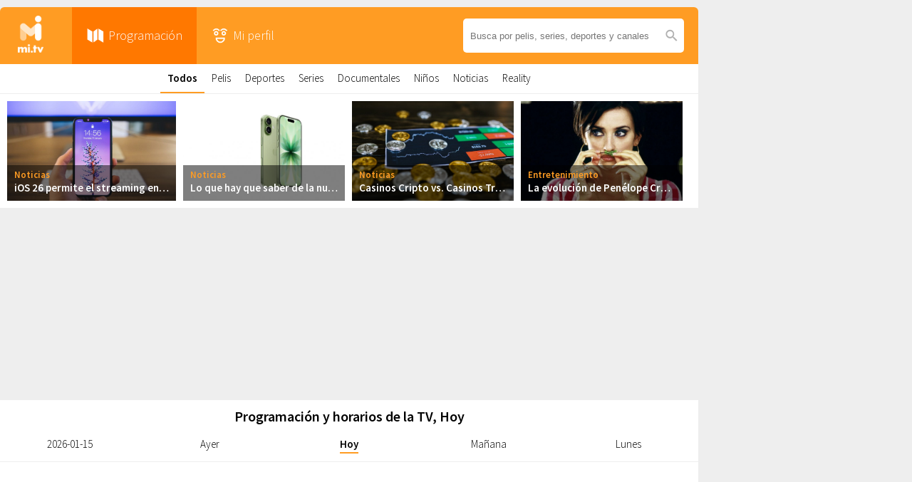

--- FILE ---
content_type: text/html; charset=UTF-8
request_url: https://mi.tv/py/programacion
body_size: 10480
content:
<!DOCTYPE html>
<html lang="es">
<head>
	<meta charset="utf-8"/>
	<meta http-equiv="X-UA-Compatible" content="IE=edge"/>
	<meta name="viewport" content="user-scalable=no, width=device-width, minimum-scale=1, maximum-scale=1"/>
	<meta name="apple-itunes-app" content="app-id=921494215" />
	<meta name="google-play-app" content="app-id=com.mitv">
	<meta name="language" content="spanish"/>
	<meta name="author" content="mi.tv">

	<title>Programación de TV en Paraguay Hoy - Guía TV - mi.tv</title>
	<meta name="description" content="mi.tv es una guía de TV con la programación de todos los canales nacionales (Red Guaraní, Paravisión, Unicanal) y de los canales internacionales que quieres ver."/>

	<style>.async-hide { opacity: 0 !important} </style>

	<!-- Google Tag Manager -->
	<script>(function(w,d,s,l,i){w[l]=w[l]||[];w[l].push({'gtm.start':
				new Date().getTime(),event:'gtm.js'});var f=d.getElementsByTagName(s)[0],
			j=d.createElement(s),dl=l!='dataLayer'?'&l='+l:'';j.async=true;j.src=
			'https://www.googletagmanager.com/gtm.js?id='+i+dl;f.parentNode.insertBefore(j,f);
		})(window,document,'script','dataLayer','GTM-MTFMHJ7');</script>
	<!-- End Google Tag Manager -->

	<script>(function(){/*
 Copyright The Closure Library Authors.
 SPDX-License-Identifier: Apache-2.0
*/
			'use strict';var g=function(a){var b=0;return function(){return b<a.length?{done:!1,value:a[b++]}:{done:!0}}},l=this||self,m=/^[\w+/_-]+[=]{0,2}$/,p=null,q=function(){},r=function(a){var b=typeof a;if("object"==b)if(a){if(a instanceof Array)return"array";if(a instanceof Object)return b;var c=Object.prototype.toString.call(a);if("[object Window]"==c)return"object";if("[object Array]"==c||"number"==typeof a.length&&"undefined"!=typeof a.splice&&"undefined"!=typeof a.propertyIsEnumerable&&!a.propertyIsEnumerable("splice"))return"array";
				if("[object Function]"==c||"undefined"!=typeof a.call&&"undefined"!=typeof a.propertyIsEnumerable&&!a.propertyIsEnumerable("call"))return"function"}else return"null";else if("function"==b&&"undefined"==typeof a.call)return"object";return b},u=function(a,b){function c(){}c.prototype=b.prototype;a.prototype=new c;a.prototype.constructor=a};var v=function(a,b){Object.defineProperty(l,a,{configurable:!1,get:function(){return b},set:q})};var y=function(a,b){this.b=a===w&&b||"";this.a=x},x={},w={};var aa=function(a,b){a.src=b instanceof y&&b.constructor===y&&b.a===x?b.b:"type_error:TrustedResourceUrl";if(null===p)b:{b=l.document;if((b=b.querySelector&&b.querySelector("script[nonce]"))&&(b=b.nonce||b.getAttribute("nonce"))&&m.test(b)){p=b;break b}p=""}b=p;b&&a.setAttribute("nonce",b)};var z=function(){return Math.floor(2147483648*Math.random()).toString(36)+Math.abs(Math.floor(2147483648*Math.random())^+new Date).toString(36)};var A=function(a,b){b=String(b);"application/xhtml+xml"===a.contentType&&(b=b.toLowerCase());return a.createElement(b)},B=function(a){this.a=a||l.document||document};B.prototype.appendChild=function(a,b){a.appendChild(b)};var C=function(a,b,c,d,e,f){try{var k=a.a,h=A(a.a,"SCRIPT");h.async=!0;aa(h,b);k.head.appendChild(h);h.addEventListener("load",function(){e();d&&k.head.removeChild(h)});h.addEventListener("error",function(){0<c?C(a,b,c-1,d,e,f):(d&&k.head.removeChild(h),f())})}catch(n){f()}};var ba=l.atob("aHR0cHM6Ly93d3cuZ3N0YXRpYy5jb20vaW1hZ2VzL2ljb25zL21hdGVyaWFsL3N5c3RlbS8xeC93YXJuaW5nX2FtYmVyXzI0ZHAucG5n"),ca=l.atob("WW91IGFyZSBzZWVpbmcgdGhpcyBtZXNzYWdlIGJlY2F1c2UgYWQgb3Igc2NyaXB0IGJsb2NraW5nIHNvZnR3YXJlIGlzIGludGVyZmVyaW5nIHdpdGggdGhpcyBwYWdlLg=="),da=l.atob("RGlzYWJsZSBhbnkgYWQgb3Igc2NyaXB0IGJsb2NraW5nIHNvZnR3YXJlLCB0aGVuIHJlbG9hZCB0aGlzIHBhZ2Uu"),ea=function(a,b,c){this.b=a;this.f=new B(this.b);this.a=null;this.c=[];this.g=!1;this.i=b;this.h=c},F=function(a){if(a.b.body&&!a.g){var b=
				function(){D(a);l.setTimeout(function(){return E(a,3)},50)};C(a.f,a.i,2,!0,function(){l[a.h]||b()},b);a.g=!0}},D=function(a){for(var b=G(1,5),c=0;c<b;c++){var d=H(a);a.b.body.appendChild(d);a.c.push(d)}b=H(a);b.style.bottom="0";b.style.left="0";b.style.position="fixed";b.style.width=G(100,110).toString()+"%";b.style.zIndex=G(2147483544,2147483644).toString();b.style["background-color"]=I(249,259,242,252,219,229);b.style["box-shadow"]="0 0 12px #888";b.style.color=I(0,10,0,10,0,10);b.style.display=
				"flex";b.style["justify-content"]="center";b.style["font-family"]="Roboto, Arial";c=H(a);c.style.width=G(80,85).toString()+"%";c.style.maxWidth=G(750,775).toString()+"px";c.style.margin="24px";c.style.display="flex";c.style["align-items"]="flex-start";c.style["justify-content"]="center";d=A(a.f.a,"IMG");d.className=z();d.src=ba;d.style.height="24px";d.style.width="24px";d.style["padding-right"]="16px";var e=H(a),f=H(a);f.style["font-weight"]="bold";f.textContent=ca;var k=H(a);k.textContent=da;J(a,
				e,f);J(a,e,k);J(a,c,d);J(a,c,e);J(a,b,c);a.a=b;a.b.body.appendChild(a.a);b=G(1,5);for(c=0;c<b;c++)d=H(a),a.b.body.appendChild(d),a.c.push(d)},J=function(a,b,c){for(var d=G(1,5),e=0;e<d;e++){var f=H(a);b.appendChild(f)}b.appendChild(c);c=G(1,5);for(d=0;d<c;d++)e=H(a),b.appendChild(e)},G=function(a,b){return Math.floor(a+Math.random()*(b-a))},I=function(a,b,c,d,e,f){return"rgb("+G(Math.max(a,0),Math.min(b,255)).toString()+","+G(Math.max(c,0),Math.min(d,255)).toString()+","+G(Math.max(e,0),Math.min(f,
				255)).toString()+")"},H=function(a){a=A(a.f.a,"DIV");a.className=z();return a},E=function(a,b){0>=b||null!=a.a&&0!=a.a.offsetHeight&&0!=a.a.offsetWidth||(fa(a),D(a),l.setTimeout(function(){return E(a,b-1)},50))},fa=function(a){var b=a.c;var c="undefined"!=typeof Symbol&&Symbol.iterator&&b[Symbol.iterator];b=c?c.call(b):{next:g(b)};for(c=b.next();!c.done;c=b.next())(c=c.value)&&c.parentNode&&c.parentNode.removeChild(c);a.c=[];(b=a.a)&&b.parentNode&&b.parentNode.removeChild(b);a.a=null};var ia=function(a,b,c,d,e){var f=ha(c),k=function(n){n.appendChild(f);l.setTimeout(function(){f?(0!==f.offsetHeight&&0!==f.offsetWidth?b():a(),f.parentNode&&f.parentNode.removeChild(f)):a()},d)},h=function(n){document.body?k(document.body):0<n?l.setTimeout(function(){h(n-1)},e):b()};h(3)},ha=function(a){var b=document.createElement("div");b.className=a;b.style.width="1px";b.style.height="1px";b.style.position="absolute";b.style.left="-10000px";b.style.top="-10000px";b.style.zIndex="-10000";return b};var K={},L=null;var M=function(){},N="function"==typeof Uint8Array,O=function(a,b){a.b=null;b||(b=[]);a.j=void 0;a.f=-1;a.a=b;a:{if(b=a.a.length){--b;var c=a.a[b];if(!(null===c||"object"!=typeof c||Array.isArray(c)||N&&c instanceof Uint8Array)){a.g=b-a.f;a.c=c;break a}}a.g=Number.MAX_VALUE}a.i={}},P=[],Q=function(a,b){if(b<a.g){b+=a.f;var c=a.a[b];return c===P?a.a[b]=[]:c}if(a.c)return c=a.c[b],c===P?a.c[b]=[]:c},R=function(a,b,c){a.b||(a.b={});if(!a.b[c]){var d=Q(a,c);d&&(a.b[c]=new b(d))}return a.b[c]};
			M.prototype.h=N?function(){var a=Uint8Array.prototype.toJSON;Uint8Array.prototype.toJSON=function(){var b;void 0===b&&(b=0);if(!L){L={};for(var c="ABCDEFGHIJKLMNOPQRSTUVWXYZabcdefghijklmnopqrstuvwxyz0123456789".split(""),d=["+/=","+/","-_=","-_.","-_"],e=0;5>e;e++){var f=c.concat(d[e].split(""));K[e]=f;for(var k=0;k<f.length;k++){var h=f[k];void 0===L[h]&&(L[h]=k)}}}b=K[b];c=[];for(d=0;d<this.length;d+=3){var n=this[d],t=(e=d+1<this.length)?this[d+1]:0;h=(f=d+2<this.length)?this[d+2]:0;k=n>>2;n=(n&
				3)<<4|t>>4;t=(t&15)<<2|h>>6;h&=63;f||(h=64,e||(t=64));c.push(b[k],b[n],b[t]||"",b[h]||"")}return c.join("")};try{return JSON.stringify(this.a&&this.a,S)}finally{Uint8Array.prototype.toJSON=a}}:function(){return JSON.stringify(this.a&&this.a,S)};var S=function(a,b){return"number"!==typeof b||!isNaN(b)&&Infinity!==b&&-Infinity!==b?b:String(b)};M.prototype.toString=function(){return this.a.toString()};var T=function(a){O(this,a)};u(T,M);var U=function(a){O(this,a)};u(U,M);var ja=function(a,b){this.c=new B(a);var c=R(b,T,5);c=new y(w,Q(c,4)||"");this.b=new ea(a,c,Q(b,4));this.a=b},ka=function(a,b,c,d){b=new T(b?JSON.parse(b):null);b=new y(w,Q(b,4)||"");C(a.c,b,3,!1,c,function(){ia(function(){F(a.b);d(!1)},function(){d(!0)},Q(a.a,2),Q(a.a,3),Q(a.a,1))})};var la=function(a,b){V(a,"internal_api_load_with_sb",function(c,d,e){ka(b,c,d,e)});V(a,"internal_api_sb",function(){F(b.b)})},V=function(a,b,c){a=l.btoa(a+b);v(a,c)},W=function(a,b,c){for(var d=[],e=2;e<arguments.length;++e)d[e-2]=arguments[e];e=l.btoa(a+b);e=l[e];if("function"==r(e))e.apply(null,d);else throw Error("API not exported.");};var X=function(a){O(this,a)};u(X,M);var Y=function(a){this.h=window;this.a=a;this.b=Q(this.a,1);this.f=R(this.a,T,2);this.g=R(this.a,U,3);this.c=!1};Y.prototype.start=function(){ma();var a=new ja(this.h.document,this.g);la(this.b,a);na(this)};
			var ma=function(){var a=function(){if(!l.frames.googlefcPresent)if(document.body){var b=document.createElement("iframe");b.style.display="none";b.style.width="0px";b.style.height="0px";b.style.border="none";b.style.zIndex="-1000";b.style.left="-1000px";b.style.top="-1000px";b.name="googlefcPresent";document.body.appendChild(b)}else l.setTimeout(a,5)};a()},na=function(a){var b=Date.now();W(a.b,"internal_api_load_with_sb",a.f.h(),function(){var c;var d=a.b,e=l[l.btoa(d+"loader_js")];if(e){e=l.atob(e);
				e=parseInt(e,10);d=l.btoa(d+"loader_js").split(".");var f=l;d[0]in f||"undefined"==typeof f.execScript||f.execScript("var "+d[0]);for(;d.length&&(c=d.shift());)d.length?f[c]&&f[c]!==Object.prototype[c]?f=f[c]:f=f[c]={}:f[c]=null;c=Math.abs(b-e);c=1728E5>c?0:c}else c=-1;0!=c&&(W(a.b,"internal_api_sb"),Z(a,Q(a.a,6)))},function(c){Z(a,c?Q(a.a,4):Q(a.a,5))})},Z=function(a,b){a.c||(a.c=!0,a=new l.XMLHttpRequest,a.open("GET",b,!0),a.send())};(function(a,b){l[a]=function(c){for(var d=[],e=0;e<arguments.length;++e)d[e-0]=arguments[e];l[a]=q;b.apply(null,d)}})("__d3lUW8vwsKlB__",function(a){"function"==typeof window.atob&&(a=window.atob(a),a=new X(a?JSON.parse(a):null),(new Y(a)).start())});}).call(this);

		window.__d3lUW8vwsKlB__("[base64]");
	</script>

	<link rel="shortcut icon" href="https://cdn.mitvstatic.com/icons/favicon/favicon.ico" />
	<link rel="manifest" href="/manifest.json">
	<link rel="icon" type="image/png" href="https://cdn.mitvstatic.com/icons/favicon/favicon-192x192.png" sizes="192x192" />
	<link rel="icon" type="image/png" href="https://cdn.mitvstatic.com/icons/favicon/favicon-160x160.png" sizes="160x160" />
	<link rel="icon" type="image/png" href="https://cdn.mitvstatic.com/icons/favicon/favicon-96x96.png" sizes="96x96" />
	<link rel="icon" type="image/png" href="https://cdn.mitvstatic.com/icons/favicon/favicon-32x32.png" sizes="32x32" />
	<link rel="icon" type="image/png" href="https://cdn.mitvstatic.com/icons/favicon/favicon-16x16.png" sizes="16x16" />

	<meta name="apple-mobile-web-app-title" content="mi.tv">
	<meta name="apple-mobile-web-app-status-bar-style" content="black">
	<meta name="apple-mobile-web-app-capable" content="yes">

	<meta property="og:type" content="article" />
	<meta property="og:url" content="https://mi.tv/py/programacion" />
	<meta property="og:title" content="Programación de TV en Paraguay Hoy - Guía TV" />
	<meta property="og:description" content="mi.tv es una guía de TV con la programación de todos los canales nacionales (Red Guaraní, Paravisión, Unicanal) y de los canales internacionales que quieres ver." />
	<meta property="og:image" content="https://mi.tv/images/mitv-og-share-image.png" />
	<meta property="fb:app_id" content="703414880448929" />

		<meta name="appleid-signin-client-id" content="tv.mi.client">
	<meta name="appleid-signin-scope" content="name email">
	<meta name="appleid-signin-redirect-uri" content="https://mi.tv/py/redirect">
	<meta name="appleid-signin-state" content="code">
	<meta name="appleid-signin-use-popup" content="false">
	
	
	<link rel="canonical" href="https://mi.tv/py/programacion" />

						<link rel="alternate" hreflang="es-ar" href="https://mi.tv/ar/programacion" />
					<link rel="alternate" hreflang="pt-br" href="https://mi.tv/br/programacao" />
					<link rel="alternate" hreflang="es-cl" href="https://mi.tv/cl/programacion" />
					<link rel="alternate" hreflang="es-co" href="https://mi.tv/co/programacion" />
					<link rel="alternate" hreflang="es-sv" href="https://mi.tv/sv/programacion" />
					<link rel="alternate" hreflang="es-gt" href="https://mi.tv/gt/programacion" />
					<link rel="alternate" hreflang="es-hn" href="https://mi.tv/hn/programacion" />
					<link rel="alternate" hreflang="es-mx" href="https://mi.tv/mx/programacion" />
					<link rel="alternate" hreflang="es-py" href="https://mi.tv/py/programacion" />
					<link rel="alternate" hreflang="es-pe" href="https://mi.tv/pe/programacion" />
			
	<link rel="apple-touch-icon" href="https://cdn.mitvstatic.com/icons/favicon/ios-touch-icon.png">
	<link rel="apple-touch-icon" sizes="57x57" href="https://cdn.mitvstatic.com/icons/favicon/ios-touch-icon-57x57.png" />
	<link rel="apple-touch-icon" sizes="60x60" href="https://cdn.mitvstatic.com/icons/favicon/ios-touch-icon-60x60.png" />
	<link rel="apple-touch-icon" sizes="72x72" href="https://cdn.mitvstatic.com/icons/favicon/ios-touch-icon-72x72.png" />
	<link rel="apple-touch-icon" sizes="76x76" href="https://cdn.mitvstatic.com/icons/favicon/ios-touch-icon-76x76.png" />
	<link rel="apple-touch-icon" sizes="114x114" href="https://cdn.mitvstatic.com/icons/favicon/ios-touch-icon-114x114.png" />
	<link rel="apple-touch-icon" sizes="120x120" href="https://cdn.mitvstatic.com/icons/favicon/ios-touch-icon-120x120.png" />
	<link rel="apple-touch-icon" sizes="144x144" href="https://cdn.mitvstatic.com/icons/favicon/ios-touch-icon-144x144.png" />
	<link rel="apple-touch-icon" sizes="152x152" href="https://cdn.mitvstatic.com/icons/favicon/ios-touch-icon-152x152.png" />
	<link rel="apple-touch-icon" sizes="180x180" href="https://cdn.mitvstatic.com/icons/favicon/ios-touch-icon-180x180.png" />

	<script type="text/javascript">
		const placement_top = 'main';
		const channel_uri = '';
		const fb_app_id = '703414880448929';
		const fb_lang = 'es_LA';
		const api_url = "http://api.mi.tv/";
		const post_registration_url = "perfil/ordenar-canales";
		const user_settings_url = "perfil/ajustes-de-usuario";
		const current_site_version = "py";

		var skipCookiePolicyPopup = false;
		var is_logged_in = false;
	</script>

	<link type="text/css" rel="stylesheet" href="https://cdn.mitvstatic.com/assets/res/1599476850da232d78aa810382f2dcdceae308ff8e.css" media="screen" />

				<script>
								!function(a9,a,p,s,t,A,g){if(a[a9])return;function q(c,r){a[a9]._Q.push([c,r])}a[a9]={init:function(){q("i",arguments)},fetchBids:function(){q("f",arguments)},setDisplayBids:function(){},targetingKeys:function(){return[]},_Q:[]};A=p.createElement(s);A.async=!0;A.src=t;g=p.getElementsByTagName(s)[0];g.parentNode.insertBefore(A,g)}("apstag",window,document,"script","//c.amazon-adsystem.com/aax2/apstag.js");
			</script>
			<script async="async" src="https://securepubads.g.doubleclick.net/tag/js/gpt.js"></script>
			<script async="async" src="/scripts/advertising/prebid4.17.0.js"></script>
			<script type="text/javascript" src="https://ads.vidoomy.com/mi.tv_11893.js"></script>

			<script type="text/javascript" src="https://cdn.mitvstatic.com/assets/res/160648165603d41b5631c81eb275936af0f4c54384.js" charset="UTF-8"></script>

			<script type="text/javascript">
			const weekday = new Array(7);
			weekday[0]=  "Domingo";
			weekday[1] = "Lunes";
			weekday[2] = "Martes";
			weekday[3] = "Miércoles";
			weekday[4] = "Jueves";
			weekday[5] = "Viernes";
			weekday[6] = "Sábado";

			function getWeekday(inputDate) {
				const today = new Date();
				today.setHours(today.getHours() - 6);
				today.setHours(0);
				today.setMinutes(0);
				today.setSeconds(0);
				today.setMilliseconds(0);

				const inputDateCopy = new Date(inputDate.getTime());
				inputDateCopy.setHours(inputDateCopy.getHours() - 6);
				inputDateCopy.setHours(0);
				inputDateCopy.setMinutes(0);
				inputDateCopy.setSeconds(0);
				inputDateCopy.setMilliseconds(0);

				const differenceInDays = (inputDateCopy.getTime() - today.getTime()) / 86400000; // how many days back or ahead are we

				if (differenceInDays === 0) {
					if (inputDate.getHours() < 6) {
						return "Mañana por la noche, ";
					}
					return "Hoy, ";
				}
				else if (differenceInDays === 1) {
					return "Mañana, ";
				}

				return weekday[inputDateCopy.getDay()] + ", ";
			}
		</script>
	
	    <script async src="https://srv.tunefindforfans.com/fruits/mangos.js"></script>
    <script type="text/javascript">
		//  TF-TV - mi.tv
		window.amplified = window.amplified || { init: [] };
		amplified.init.push(function() {
			amplified.setParams({
				tv_term: "",
			});
			amplified.pushAdUnit(100006853);
			amplified.pushAdUnit(100006887);
			amplified.run();
		});
    </script>
</head>
<body >
<div class="page-wrapper">
	<div class="page">
		
<header class="main ">
	<a href="/py/programacion" class="mi-logo-text"><img src="https://cdn.mitvstatic.com/assets/mitv-logo-white-text.png" width="42" height="60" class="logo-text" alt="Logo: mi.tv - guía tv" title="mi.tv"></a>
	<a href="/py/programacion" class="mi-logo-symbol"><img src="https://cdn.mitvstatic.com/assets/mitv-logo-white-symbol.png" width="42" height="48" class="logo-symbol" alt="Logo: mi.tv - guía tv" title="mi.tv"></a>

	<ul class="main-options">
		<li class='selected'><a href="/py/programacion"><span class="guide">Programación</span></a></li>
		<li >
								<a href="/py/perfil/seleccionar-canales"><span class="profile">Mi perfil</span></a>
							</li>
		<li class="search "><a href="/py/buscar"><span class="search">Buscar</span></a></li>
	</ul>

	<div class="search">
		<input id="search-terms"
			   name="search-terms"
			   type="text"
			   placeholder="Busca por pelis, series, deportes y canales"
			   value="">
		<span class="ic-search"><img src="/images/icons/ic_search_gray.png" width="20" height="20"></span>
		<span class="ic-search-close"><img src="/images/icons/ic_close_gray.png" width="17" height="17"></span>
	</div>
</header>				<ul class="guide-menu">
		<li class='active'><a href='/py/programacion'>Todos</a></li><li class=''><a href='/py/programacion/pelis'>Pelis</a></li><li class=''><a href='/py/programacion/deportes'>Deportes</a></li><li class=''><a href='/py/programacion/series'>Series</a></li><li class=''><a href='/py/programacion/documentales'>Documentales</a></li><li class=''><a href='/py/programacion/ninos'>Niños</a></li><li class=''><a href='/py/programacion/noticias'>Noticias</a></li><li class=''><a href='/py/programacion/reality'>Reality</a></li>	</ul>
				<div class="articles" id="articles-scrollable-wrapper">
			<ul id="articles-scrollable">
									<li>
													<a href="/es/blog/ios-26-permite-el-streaming-en-automoviles-y-ofrece-numerosas-funcionalidades-escondidas-a-los-usuarios-de-iphone" style="background-image: url('https://cdn.mitvstatic.com/blog/2025/10/01043227/iphone-x-1200x800.jpg')">
													<div class="overlay">
							<h3>Noticias</h3>							<h4>iOS 26 permite el streaming en automóviles y ofrece numerosas funcionalidades “escondidas” a los usuarios de iPhone</h4>
						</div>
						</a>
					</li>
									<li>
													<a href="/es/blog/lo-que-hay-que-saber-de-la-nueva-serie-iphone-17-aplicaciones-diseno-display-y-problemas-reportados" style="background-image: url('https://cdn.mitvstatic.com/blog/2025/09/30022555/iphone-17-1200x634.jpg')">
													<div class="overlay">
							<h3>Noticias</h3>							<h4>Lo que hay que saber de la nueva serie iPhone 17: Aplicaciones, diseño, display y problemas reportados</h4>
						</div>
						</a>
					</li>
									<li>
													<a href="/es/blog/casinos-cripto-vs-casinos-tradicionales-cual-ofrece-juego-mas-rapido-acceso-mas-facil-y-mejor-privacidad" style="background-image: url('https://cdn.mitvstatic.com/blog/2025/06/30153440/crypto-1200x800.jpg')">
													<div class="overlay">
							<h3>Noticias</h3>							<h4>Casinos Cripto vs. Casinos Tradicionales: ¿Cuál Ofrece Juego Más Rápido, Acceso Más Fácil y Mejor Privacidad?</h4>
						</div>
						</a>
					</li>
									<li>
													<a href="/es/blog/la-evolucion-de-penelope-cruz-de-almodovar-a-hollywood" style="background-image: url('https://cdn.mitvstatic.com/blog/2025/06/11094432/penelope-cruz-volver-1200x675.jpg')">
													<div class="overlay">
							<h3>Entretenimiento</h3>							<h4>La evolución de Penélope Cruz: de Almodóvar a Hollywood</h4>
						</div>
						</a>
					</li>
							</ul>
		</div>
				
<div id='div-gpt-ad-1570781558786-0'>
	<script>
		googletag.cmd.push(function () {
			googletag.display('div-gpt-ad-1570781558786-0');
		});
	</script>
</div>		<div id="page-contents">
								<div class="guide-controls thin">
						<h1 class="intro">Programación y horarios de la TV, Hoy</h1>						<ul class="date-selection-bar">
			<li class="option  ">
			<a href="/py/programacion/2026-01-15">2026-01-15</a>
		</li>
			<li class="option  mobile">
			<a href="/py/programacion/ayer">Ayer</a>
		</li>
			<li class="option selected mobile">
			<a href="/py/programacion">Hoy</a>
		</li>
			<li class="option  mobile">
			<a href="/py/programacion/manana">Mañana</a>
		</li>
			<li class="option  ">
			<a href="/py/programacion/lunes">Lunes</a>
		</li>
	</ul>					</div>
					<div class="spinner-container">
						<div class="spinner">
							<div class="rect1"></div>
							<div class="rect2"></div>
							<div class="rect3"></div>
							<div class="rect4"></div>
							<div class="rect5"></div>
						</div>
					</div>
							</div>

		<!-- /267432356/www_mi_tv/www_mi_tv_3 -->
<div id='div-gpt-ad-1570786605020-0' class="bottom-lboard">
	<script>
		googletag.cmd.push(function() { googletag.display('div-gpt-ad-1570786605020-0'); });
	</script>
</div>		<footer class="info">
	<div class="about">
		<h3>Acerca de mi.tv</h3>
		<p>mi.tv es una guía inteligente de TV con la programación de más de 200 canales, la cual puedes personalizar para que nunca te pierdas nada de lo que más te gusta, recibir recomendaciones, alertas y disfrutar de lo mejor en la televisión.</p>
	</div>

	<div class="sections">
		<div class="column4">
			<ul>
				<li><a href="/es/acerca-de">Acerca de mi.tv</a></li>
				<li><a href="/es/blog">Blog</a></li>
				<li><a href="/es/prensa">Prensa</a></li>
				<li><a href="/es/paute">Paute con nosotros</a></li>
				<li><a href="/es/terminos">Términos de uso</a></li>
				<li><a href="/py/sitemap">Sitemap</a></li>
			</ul>
		</div>

		<div class="column2">
			<h3><a href="/es/paute">Paute con nosotros</a></h3>
			<p>mi.tv es un producto pensado y optimizado para productos móviles, que ofrece un gran alcance y continuo crecimiento en audiencia.</p>
		</div>

		<div class="column4">
			<ul class="contact-icons">
				<li><a href="https://www.facebook.com/mi.tv.Paraguay" target="_blank" rel="noopener"><img src="/images/icons/ic_facebook.png" width="40" height="40"></a></li>
				<li><a href="https://twitter.com/mitv_py" target="_blank" rel="noopener"><img src="/images/icons/ic_twitter.png" width="40" height="40"></a></li>
			</ul>
		</div>

		<div class="column1">
			<ul class="countries" id="country-selection">
																				<li class="ar"><a href="/ar/programacion" data-country="ar">Programación de TV en Argentina</a></li>
																				<li class="br"><a href="/br/programacao" data-country="br">Programação da Televisão no Brasil</a></li>
																														<li class="cl"><a href="/cl/programacion" data-country="cl">Programación de TV en Chile</a></li>
																									<li class="co"><a href="/co/programacion" data-country="co">Programación de TV en Colombia</a></li>
																									<li class="sv"><a href="/sv/programacion" data-country="sv">Programación de TV en El Salvador</a></li>
																									<li class="gt"><a href="/gt/programacion" data-country="gt">Programación de TV en Guatemala</a></li>
																									<li class="hn"><a href="/hn/programacion" data-country="hn">Programación de TV en Honduras</a></li>
																									<li class="mx"><a href="/mx/programacion" data-country="mx">Programación de TV en México</a></li>
																									<li class="py"><a href="/py/programacion" data-country="py">Programación de TV en Paraguay</a></li>
																									<li class="pe"><a href="/pe/programacion" data-country="pe">Programación de TV en Perú</a></li>
												</ul>
		</div>
	</div>

	<div class="english">
		In English:
		<ul>
			<li><a href="/en/about">About us</a></li>
			<li><a href="/en/press">Press</a></li>
			<li><a href="/en/advertise">Advertise</a></li>
			<li><a href="/en/contact">Contact us</a></li>
		</ul>
	</div>
</footer>	</div>
	<div class="partners-right">
	<!-- /267432356/www_mi_tv/www_mi_tv_2 -->
	<div id='div-gpt-ad-1570786683052-0'>
		<script>
			googletag.cmd.push(function() { googletag.display('div-gpt-ad-1570786683052-0'); });
		</script>
	</div>
</div></div>


<div id="mobile-close"><a href="#">Cerrar</a></div>
<div id="modal-container"><div id="modal-container-contents"></div></div>

	<div id="overlay">
		<div id="share">
			<h4>Comparte en</h4>
			<a href="#" class="button facebook" data-url="">Facebook</a>
			<a href="#" class="button twitter" data-url="">Twitter</a>
			<a href="#" class="button clipboard">Copiar el elance</a>
		</div>
	</div>

<script type="text/javascript" src="https://cdn.mitvstatic.com/assets/res/1750155016c82a9c44123d4729bfca6d998829caf6.js" charset="UTF-8"></script>
<script type="text/javascript">loadGuideData('py', 'All', '', ''); </script>
<script type="text/javascript">
	var share_program_id = "";
	var share_program_title = "";
	var share_channel_id = "";
	var share_program_begin_time = "";
	var time_format = "H:i";
</script>

<script>
	WebFont.load({
		google: {
			families: ['Source Sans Pro:300,600']
		},
		custom: {
			families: ['chunkFive'],
			urls: ['https://cdn.mitvstatic.com/fonts/chunkfive/chunkfive.css']
		}
	});
</script>

	<script>
		if('serviceWorker' in navigator) {
			navigator.serviceWorker
				.register('/service-worker.js')
				.then(function() { });
		}
	</script>

</body>
</html>

--- FILE ---
content_type: text/html; charset=utf-8
request_url: https://www.google.com/recaptcha/api2/aframe
body_size: 258
content:
<!DOCTYPE HTML><html><head><meta http-equiv="content-type" content="text/html; charset=UTF-8"></head><body><script nonce="bKDHM87wjlCHIJqXicf-cA">/** Anti-fraud and anti-abuse applications only. See google.com/recaptcha */ try{var clients={'sodar':'https://pagead2.googlesyndication.com/pagead/sodar?'};window.addEventListener("message",function(a){try{if(a.source===window.parent){var b=JSON.parse(a.data);var c=clients[b['id']];if(c){var d=document.createElement('img');d.src=c+b['params']+'&rc='+(localStorage.getItem("rc::a")?sessionStorage.getItem("rc::b"):"");window.document.body.appendChild(d);sessionStorage.setItem("rc::e",parseInt(sessionStorage.getItem("rc::e")||0)+1);localStorage.setItem("rc::h",'1768651172316');}}}catch(b){}});window.parent.postMessage("_grecaptcha_ready", "*");}catch(b){}</script></body></html>

--- FILE ---
content_type: application/javascript; charset=utf-8
request_url: https://fundingchoicesmessages.google.com/f/AGSKWxXXxnL9x9zMEx9wlF58dmyH4EbRJJkKy5wzzbMw24rXZsSrP0JTRk0i_JWdSzxRr39xSQWLONjDN1JIxmFapBvb0HnXWhO4jPHcWSWdg12idMqu7yrNm3oIl3nkETtWBQWLESwM-5ZE8qWAnMh1caOm3b8P401Gl6-Cnccq2CVGpvamjtFEGv5DU8jg/_/boxad./ad/multfusion./callads5./globalads-=webad2&
body_size: -1290
content:
window['40f3adc5-e214-4455-be7e-31f0c26a46b7'] = true;

--- FILE ---
content_type: application/javascript
request_url: https://mi.tv/scripts/advertising/prebid4.17.0.js
body_size: 89871
content:
/* prebid.js v4.17.0
Updated : 2020-11-18 */
!function(u){var s=window.pbjsChunk;window.pbjsChunk=function(e,t,n){for(var r,i,o,a=0,c=[];a<e.length;a++)i=e[a],d[i]&&c.push(d[i][0]),d[i]=0;for(r in t)Object.prototype.hasOwnProperty.call(t,r)&&(u[r]=t[r]);for(s&&s(e,t,n);c.length;)c.shift()();if(n)for(a=0;a<n.length;a++)o=f(f.s=n[a]);return o};var n={},d={360:0};function f(e){if(n[e])return n[e].exports;var t=n[e]={i:e,l:!1,exports:{}};return u[e].call(t.exports,t,t.exports,f),t.l=!0,t.exports}f.m=u,f.c=n,f.d=function(e,t,n){f.o(e,t)||Object.defineProperty(e,t,{configurable:!1,enumerable:!0,get:n})},f.n=function(e){var t=e&&e.__esModule?function(){return e.default}:function(){return e};return f.d(t,"a",t),t},f.o=function(e,t){return Object.prototype.hasOwnProperty.call(e,t)},f.p="",f.oe=function(e){throw console.error(e),e},f(f.s=903)}({0:function(e,t,n){"use strict";Object.defineProperty(t,"__esModule",{value:!0}),n.d(t,"internal",function(){return k}),n.d(t,"bind",function(){return N}),t.getUniqueIdentifierStr=q,t.generateUUID=function e(t){return t?(t^M()>>t/4).toString(16):([1e7]+-1e3+-4e3+-8e3+-1e11).replace(/[018]/g,e)},t.getBidIdParameter=function(e,t){if(t&&t[e])return t[e];return""},t.tryAppendQueryString=function(e,t,n){if(n)return e+t+"="+encodeURIComponent(n)+"&";return e},t.parseQueryStringParameters=function(e){var t="";for(var n in e)e.hasOwnProperty(n)&&(t+=n+"="+encodeURIComponent(e[n])+"&");return t=t.replace(/&$/,"")},t.transformAdServerTargetingObj=function(t){return t&&0<Object.getOwnPropertyNames(t).length?pe(t).map(function(e){return"".concat(e,"=").concat(encodeURIComponent(t[e]))}).join("&"):""},t.getAdUnitSizes=function(e){if(!e)return;var t=[];{var n;e.mediaTypes&&e.mediaTypes.banner&&Array.isArray(e.mediaTypes.banner.sizes)?(n=e.mediaTypes.banner.sizes,Array.isArray(n[0])?t=n:t.push(n)):Array.isArray(e.sizes)&&(Array.isArray(e.sizes[0])?t=e.sizes:t.push(e.sizes))}return t},t.parseSizesInput=function(e){var t=[];if("string"==typeof e){var n=e.split(","),r=/^(\d)+x(\d)+$/i;if(n)for(var i in n)oe(n,i)&&n[i].match(r)&&t.push(n[i])}else if("object"===h(e)){var o=e.length;if(0<o)if(2===o&&"number"==typeof e[0]&&"number"==typeof e[1])t.push(G(e));else for(var a=0;a<o;a++)t.push(G(e[a]))}return t},t.parseGPTSingleSizeArray=G,t.parseGPTSingleSizeArrayToRtbSize=function(e){if(W(e))return{w:e[0],h:e[1]}},t.getWindowTop=L,t.getWindowSelf=F,t.getWindowLocation=z,t.logMessage=V,t.logInfo=H,t.logWarn=K,t.logError=J,t.hasConsoleLogger=function(){return _},t.debugTurnedOn=Q,t.createInvisibleIframe=function(){var e=document.createElement("iframe");return e.id=q(),e.height=0,e.width=0,e.border="0px",e.hspace="0",e.vspace="0",e.marginWidth="0",e.marginHeight="0",e.style.border="0",e.scrolling="no",e.frameBorder="0",e.src="about:blank",e.style.display="none",e},t.getParameterByName=function(e){return Ie(z().search)[e]||""},t.isA=$,t.isFn=X,t.isStr=Z,t.isArray=ee,t.isNumber=te,t.isPlainObject=ne,t.isBoolean=function(e){return $(e,C)},t.isEmpty=re,t.isEmptyStr=function(e){return Z(e)&&(!e||0===e.length)},t._each=ie,t.contains=function(e,t){if(re(e))return!1;if(X(e.indexOf))return-1!==e.indexOf(t);var n=e.length;for(;n--;)if(e[n]===t)return!0;return!1},t._map=function(n,r){if(re(n))return[];if(X(n.map))return n.map(r);var i=[];return ie(n,function(e,t){i.push(r(e,t,n))}),i},t.hasOwn=oe,t.insertElement=ae,t.triggerPixel=ce,t.callBurl=function(e){var t=e.source,n=e.burl;t===S.S2S.SRC&&n&&k.triggerPixel(n)},t.insertHtmlIntoIframe=function(e){if(!e)return;var t=document.createElement("iframe");t.id=q(),t.width=0,t.height=0,t.hspace="0",t.vspace="0",t.marginWidth="0",t.marginHeight="0",t.style.display="none",t.style.height="0px",t.style.width="0px",t.scrolling="no",t.frameBorder="0",t.allowtransparency="true",k.insertElement(t,document,"body"),t.contentWindow.document.open(),t.contentWindow.document.write(e),t.contentWindow.document.close()},t.insertUserSyncIframe=ue,t.createTrackPixelHtml=function(e){if(!e)return"";var t=encodeURI(e),n='<div style="position:absolute;left:0px;top:0px;visibility:hidden;">';return n+='<img src="'+t+'"></div>'},t.createTrackPixelIframeHtml=se,t.getValueString=de,t.uniques=fe,t.flatten=le,t.getBidRequest=function(n,e){return n?(e.some(function(e){var t=c()(e.bids,function(t){return["bidId","adId","bid_id"].some(function(e){return t[e]===n})});return t&&(r=t),t}),r):void 0;var r},t.getKeys=pe,t.getValue=ge,t.getKeyByValue=function(e,t){for(var n in e)if(e.hasOwnProperty(n)&&e[n]===t)return n},t.getBidderCodes=function(){return(0<arguments.length&&void 0!==arguments[0]?arguments[0]:pbjs.adUnits).map(function(e){return e.bids.map(function(e){return e.bidder}).reduce(le,[])}).reduce(le).filter(fe)},t.isGptPubadsDefined=be,n.d(t,"getHighestCpm",function(){return ve}),n.d(t,"getOldestHighestCpmBid",function(){return ye}),n.d(t,"getLatestHighestCpmBid",function(){return he}),t.shuffle=function(e){var t=e.length;for(;0<t;){var n=Math.floor(Math.random()*t),r=e[--t];e[t]=e[n],e[n]=r}return e},t.adUnitsFilter=function(e,t){return s()(e,t&&t.adUnitCode)},t.deepClone=Se,t.inIframe=function(){try{return k.getWindowSelf()!==k.getWindowTop()}catch(e){return!0}},t.isSafariBrowser=function(){return/^((?!chrome|android|crios|fxios).)*safari/i.test(navigator.userAgent)},t.replaceAuctionPrice=function(e,t){if(!e)return;return e.replace(/\$\{AUCTION_PRICE\}/g,t)},t.replaceClickThrough=function(e,t){if(!e||!t||"string"!=typeof t)return;return e.replace(/\${CLICKTHROUGH}/g,t)},t.timestamp=function(){return(new Date).getTime()},t.getPerformanceNow=function(){return window.performance&&window.performance.now&&window.performance.now()||0},t.hasDeviceAccess=function(){return!1!==r.b.getConfig("deviceAccess")},t.checkCookieSupport=Ae,t.delayExecution=function(e,t){if(t<1)throw new Error("numRequiredCalls must be a positive number. Got ".concat(t));var n=0;return function(){++n===t&&e.apply(this,arguments)}},t.groupBy=function(e,n){return e.reduce(function(e,t){return(e[t[n]]=e[t[n]]||[]).push(t),e},{})},t.getDefinedParams=function(n,e){return e.filter(function(e){return n[e]}).reduce(function(e,t){return y(e,v({},t,n[t]))},{})},t.isValidMediaTypes=function(e){var t=["banner","native","video"];if(!Object.keys(e).every(function(e){return s()(t,e)}))return!1;if(e.video&&e.video.context)return s()(["instream","outstream","adpod"],e.video.context);return!0},t.getBidderRequest=function(e,t,n){return c()(e,function(e){return 0<e.bids.filter(function(e){return e.bidder===t&&e.adUnitCode===n}).length})||{start:null,auctionId:null}},t.getUserConfiguredParams=function(e,t,n){return e.filter(function(e){return e.code===t}).map(function(e){return e.bids}).reduce(le,[]).filter(function(e){return e.bidder===n}).map(function(e){return e.params||{}})},t.getOrigin=function(){return window.location.origin?window.location.origin:window.location.protocol+"//"+window.location.hostname+(window.location.port?":"+window.location.port:"")},t.getDNT=function(){return"1"===navigator.doNotTrack||"1"===window.doNotTrack||"1"===navigator.msDoNotTrack||"yes"===navigator.doNotTrack},t.isAdUnitCodeMatchingSlot=function(t){return function(e){return Ee(t,e)}},t.isSlotMatchingAdUnitCode=Oe,t.getGptSlotInfoForAdUnitCode=function(e){var t;be()&&(t=c()(window.googletag.pubads().getSlots(),Oe(e)));if(t)return{gptSlot:t.getAdUnitPath(),divId:t.getSlotElementId()};return{}},t.unsupportedBidderMessage=function(e,t){var n=Object.keys(e.mediaTypes||{banner:"banner"}).join(", ");return"\n    ".concat(e.code," is a ").concat(n," ad unit\n    containing bidders that don't support ").concat(n,": ").concat(t,".\n    This bidder won't fetch demand.\n  ")},t.isInteger=Te,t.convertCamelToUnderscore=function(e){return e.replace(/(?:^|\.?)([A-Z])/g,function(e,t){return"_"+t.toLowerCase()}).replace(/^_/,"")},t.cleanObj=function(n){return Object.keys(n).reduce(function(e,t){return void 0!==n[t]&&(e[t]=n[t]),e},{})},t.pick=function(a,c){return"object"===h(a)?c.reduce(function(e,t,n){if("function"==typeof t)return e;var r=t,i=t.match(/^(.+?)\sas\s(.+?)$/i);i&&(t=i[1],r=i[2]);var o=a[t];return"function"==typeof c[n+1]&&(o=c[n+1](o,e)),void 0!==o&&(e[r]=o),e},{}):{}},t.transformBidderParamKeywords=function(e){var r=1<arguments.length&&void 0!==arguments[1]?arguments[1]:"keywords",i=[];return ie(e,function(e,t){if(ee(e)){var n=[];ie(e,function(e){!(e=de(r+"."+t,e))&&""!==e||n.push(e)}),e=n}else{if(!Z(e=de(r+"."+t,e)))return;e=[e]}i.push({key:t,value:e})}),i},t.convertTypes=function(r,i){return Object.keys(r).forEach(function(e){var t,n;i[e]&&(X(r[e])?i[e]=r[e](i[e]):i[e]=(t=r[e],n=i[e],"string"===t?n&&n.toString():"number"===t?Number(n):n),isNaN(i[e])&&delete i.key)}),i},t.isArrayOfNums=function(e,t){return ee(e)&&(!t||e.length===t)&&e.every(Te)},t.fill=function(e,t){for(var n=[],r=0;r<t;r++){var i=ne(e)?Se(e):e;n.push(i)}return n},t.chunk=function(e,t){for(var n=[],r=0;r<Math.ceil(e.length/t);r++){var i=r*t,o=i+t;n.push(e.slice(i,o))}return n},t.getMinValueFromArray=function(e){return Math.min.apply(Math,p(e))},t.getMaxValueFromArray=function(e){return Math.max.apply(Math,p(e))},t.compareOn=function(n){return function(e,t){return e[n]<t[n]?1:e[n]>t[n]?-1:0}},t.parseQS=Ie,t.formatQS=Ce,t.parseUrl=function(e,t){var n=document.createElement("a");t&&"noDecodeWholeURL"in t&&t.noDecodeWholeURL?n.href=e:n.href=decodeURIComponent(e);var r=t&&"decodeSearchAsString"in t&&t.decodeSearchAsString;return{href:n.href,protocol:(n.protocol||"").replace(/:$/,""),hostname:n.hostname,port:+n.port,pathname:n.pathname.replace(/^(?!\/)/,"/"),search:r?n.search:k.parseQS(n.search||""),hash:(n.hash||"").replace(/^#/,""),host:n.host||window.location.host}},t.buildUrl=function(e){return(e.protocol||"http")+"://"+(e.host||e.hostname+(e.port?":".concat(e.port):""))+(e.pathname||"")+(e.search?"?".concat(k.formatQS(e.search||"")):"")+(e.hash?"#".concat(e.hash):"")},t.deepEqual=je,t.mergeDeep=we,t.cyrb53Hash=function(e){for(var t,n=1<arguments.length&&void 0!==arguments[1]?arguments[1]:0,r=function(e,t){if(X(Math.imul))return Math.imul(e,t);var n=(4194303&e)*(t|=0);return 4290772992&e&&(n+=(4290772992&e)*t|0),0|n},i=3735928559^n,o=1103547991^n,a=0;a<e.length;a++)t=e.charCodeAt(a),i=r(i^t,2654435761),o=r(o^t,1597334677);return i=r(i^i>>>16,2246822507)^r(o^o>>>13,3266489909),(4294967296*(2097151&(o=r(o^o>>>16,2246822507)^r(i^i>>>13,3266489909)))+(i>>>0)).toString()};var r=n(3),i=n(159),o=n.n(i),a=n(10),c=n.n(a),u=n(12),s=n.n(u),d=n(160);n.d(t,"deepAccess",function(){return d.a});var f=n(161);function l(e,t){return function(e){if(Array.isArray(e))return e}(e)||function(e,t){if("undefined"==typeof Symbol||!(Symbol.iterator in Object(e)))return;var n=[],r=!0,i=!1,o=void 0;try{for(var a,c=e[Symbol.iterator]();!(r=(a=c.next()).done)&&(n.push(a.value),!t||n.length!==t);r=!0);}catch(e){i=!0,o=e}finally{try{r||null==c.return||c.return()}finally{if(i)throw o}}return n}(e,t)||g(e,t)||function(){throw new TypeError("Invalid attempt to destructure non-iterable instance.\nIn order to be iterable, non-array objects must have a [Symbol.iterator]() method.")}()}function p(e){return function(e){if(Array.isArray(e))return b(e)}(e)||function(e){if("undefined"!=typeof Symbol&&Symbol.iterator in Object(e))return Array.from(e)}(e)||g(e)||function(){throw new TypeError("Invalid attempt to spread non-iterable instance.\nIn order to be iterable, non-array objects must have a [Symbol.iterator]() method.")}()}function g(e,t){if(e){if("string"==typeof e)return b(e,t);var n=Object.prototype.toString.call(e).slice(8,-1);return"Object"===n&&e.constructor&&(n=e.constructor.name),"Map"===n||"Set"===n?Array.from(e):"Arguments"===n||/^(?:Ui|I)nt(?:8|16|32)(?:Clamped)?Array$/.test(n)?b(e,t):void 0}}function b(e,t){(null==t||t>e.length)&&(t=e.length);for(var n=0,r=new Array(t);n<t;n++)r[n]=e[n];return r}function v(e,t,n){return t in e?Object.defineProperty(e,t,{value:n,enumerable:!0,configurable:!0,writable:!0}):e[t]=n,e}function y(){return(y=Object.assign||function(e){for(var t=1;t<arguments.length;t++){var n=arguments[t];for(var r in n)Object.prototype.hasOwnProperty.call(n,r)&&(e[r]=n[r])}return e}).apply(this,arguments)}function h(e){return(h="function"==typeof Symbol&&"symbol"==typeof Symbol.iterator?function(e){return typeof e}:function(e){return e&&"function"==typeof Symbol&&e.constructor===Symbol&&e!==Symbol.prototype?"symbol":typeof e})(e)}n.d(t,"deepSetValue",function(){return f.a});var m,S=n(5),A="Array",E="String",O="Function",T="Number",I="Object",C="Boolean",j=Object.prototype.toString,w=Boolean(window.console),_=Boolean(w&&window.console.log),B=Boolean(w&&window.console.info),U=Boolean(w&&window.console.warn),x=Boolean(w&&window.console.error),R=n(8),k={checkCookieSupport:Ae,createTrackPixelIframeHtml:se,getWindowSelf:F,getWindowTop:L,getWindowLocation:z,insertUserSyncIframe:ue,insertElement:ae,isFn:X,triggerPixel:ce,logError:J,logWarn:K,logMessage:V,logInfo:H,parseQS:Ie,formatQS:Ce,deepEqual:je},D={},N=function(e,t){return t}.bind(null,1,D)()===D?Function.prototype.bind:function(e){var t=this,n=Array.prototype.slice.call(arguments,1);return function(){return t.apply(e,n.concat(Array.prototype.slice.call(arguments)))}},P=(m=0,function(){return++m});function q(){return P()+Math.random().toString(16).substr(2)}function M(){return window&&window.crypto&&window.crypto.getRandomValues?crypto.getRandomValues(new Uint8Array(1))[0]%16:16*Math.random()}function G(e){if(W(e))return e[0]+"x"+e[1]}function W(e){return ee(e)&&2===e.length&&!isNaN(e[0])&&!isNaN(e[1])}function L(){return window.top}function F(){return window.self}function z(){return window.location}function V(){Q()&&_&&console.log.apply(console,Y(arguments,"MESSAGE:"))}function H(){Q()&&B&&console.info.apply(console,Y(arguments,"INFO:"))}function K(){Q()&&U&&console.warn.apply(console,Y(arguments,"WARNING:"))}function J(){Q()&&x&&console.error.apply(console,Y(arguments,"ERROR:")),R.emit(S.EVENTS.AUCTION_DEBUG,{type:"ERROR",arguments:arguments})}function Y(e,t){return e=[].slice.call(e),t&&e.unshift(t),e.unshift("display: inline-block; color: #fff; background: #3b88c3; padding: 1px 4px; border-radius: 3px;"),e.unshift("%cPrebid"),e}function Q(){return!!r.b.getConfig("debug")}function $(e,t){return j.call(e)==="[object "+t+"]"}function X(e){return $(e,O)}function Z(e){return $(e,E)}function ee(e){return $(e,A)}function te(e){return $(e,T)}function ne(e){return $(e,I)}function re(e){if(!e)return!0;if(ee(e)||Z(e))return!(0<e.length);for(var t in e)if(hasOwnProperty.call(e,t))return!1;return!0}function ie(e,t){if(!re(e)){if(X(e.forEach))return e.forEach(t,this);var n=0,r=e.length;if(0<r)for(;n<r;n++)t(e[n],n,e);else for(n in e)hasOwnProperty.call(e,n)&&t.call(this,e[n],n)}}function oe(e,t){return e.hasOwnProperty?e.hasOwnProperty(t):void 0!==e[t]&&e.constructor.prototype[t]!==e[t]}function ae(e,t,n,r){var i;t=t||document,i=n?t.getElementsByTagName(n):t.getElementsByTagName("head");try{if((i=i.length?i:t.getElementsByTagName("body")).length){i=i[0];var o=r?null:i.firstChild;return i.insertBefore(e,o)}}catch(e){}}function ce(e,t){var n=new Image;t&&k.isFn(t)&&(n.addEventListener("load",t),n.addEventListener("error",t)),n.src=e}function ue(e,t){var n=k.createTrackPixelIframeHtml(e,!1,"allow-scripts allow-same-origin"),r=document.createElement("div");r.innerHTML=n;var i=r.firstChild;t&&k.isFn(t)&&(i.addEventListener("load",t),i.addEventListener("error",t)),k.insertElement(i,document,"html",!0)}function se(e){var t=2<arguments.length&&void 0!==arguments[2]?arguments[2]:"";return e?((!(1<arguments.length&&void 0!==arguments[1])||arguments[1])&&(e=encodeURI(e)),t=t&&'sandbox="'.concat(t,'"'),"<iframe ".concat(t,' id="').concat(q(),'"\n      frameborder="0"\n      allowtransparency="true"\n      marginheight="0" marginwidth="0"\n      width="0" hspace="0" vspace="0" height="0"\n      style="height:0px;width:0px;display:none;"\n      scrolling="no"\n      src="').concat(e,'">\n    </iframe>')):""}function de(e,t,n){return null==t?n:Z(t)?t:te(t)?t.toString():void k.logWarn("Unsuported type for param: "+e+" required type: String")}function fe(e,t,n){return n.indexOf(e)===t}function le(e,t){return e.concat(t)}function pe(e){return Object.keys(e)}function ge(e,t){return e[t]}function be(){if(window.googletag&&X(window.googletag.pubads)&&X(window.googletag.pubads().getSlots))return!0}var ve=me("timeToRespond",function(e,t){return t<e}),ye=me("responseTimestamp",function(e,t){return t<e}),he=me("responseTimestamp",function(e,t){return e<t});function me(n,r){return function(e,t){return e.cpm===t.cpm?r(e[n],t[n])?t:e:e.cpm<t.cpm?t:e}}function Se(e){return o()(e)}function Ae(){if(window.navigator.cookieEnabled||document.cookie.length)return!0}var Ee=function(e,t){return e.getAdUnitPath()===t||e.getSlotElementId()===t};function Oe(t){return function(e){return Ee(e,t)}}function Te(e){return Number.isInteger?Number.isInteger(e):"number"==typeof e&&isFinite(e)&&Math.floor(e)===e}function Ie(e){return e?e.replace(/^\?/,"").split("&").reduce(function(e,t){var n=l(t.split("="),2),r=n[0],i=n[1];return/\[\]$/.test(r)?(e[r=r.replace("[]","")]=e[r]||[],e[r].push(i)):e[r]=i||"",e},{}):{}}function Ce(e){return Object.keys(e).map(function(t){return Array.isArray(e[t])?e[t].map(function(e){return"".concat(t,"[]=").concat(e)}).join("&"):"".concat(t,"=").concat(e[t])}).join("&")}function je(e,t){if(e===t)return!0;if("object"!==h(e)||null===e||"object"!==h(t)||null===t)return!1;if(Object.keys(e).length!==Object.keys(t).length)return!1;for(var n in e){if(!t.hasOwnProperty(n))return!1;if(!je(e[n],t[n]))return!1}return!0}function we(e){for(var t=arguments.length,n=new Array(1<t?t-1:0),r=1;r<t;r++)n[r-1]=arguments[r];if(!n.length)return e;var i=n.shift();if(ne(e)&&ne(i))for(var o in i)ne(i[o])?(e[o]||y(e,v({},o,{})),we(e[o],i[o])):ee(i[o])&&e[o]?ee(e[o])&&(e[o]=e[o].concat(i[o])):y(e,v({},o,i[o]));return we.apply(void 0,[e].concat(n))}},1:function(e,t,n){"use strict";Object.defineProperty(t,"__esModule",{value:!0}),n.d(t,"storage",function(){return I}),t.registerBidder=function(r){var n=Array.isArray(r.supportedMediaTypes)?{supportedMediaTypes:r.supportedMediaTypes}:void 0;function i(e){var t=w(e);c.default.registerBidAdapter(t,e.code,n)}i(r),Array.isArray(r.aliases)&&r.aliases.forEach(function(e){var t,n=e;Object(m.isPlainObject)(e)&&(n=e.code,t=e.gvlid),c.default.aliasRegistry[n]=r.code,i(T({},r,{code:n,gvlid:t}))})},t.newBidder=w,n.d(t,"registerSyncInner",function(){return _}),t.preloadBidderMappingFile=B,t.getIabSubCategory=function(t,e){var n=c.default.getBidAdapter(t);if(n.getSpec().getMappingFileInfo){var r=n.getSpec().getMappingFileInfo(),i=r.localStorageKey?r.localStorageKey:n.getBidderCode(),o=I.getDataFromLocalStorage(i);if(o){try{o=JSON.parse(o)}catch(e){Object(m.logError)("Failed to parse ".concat(t," mapping data stored in local storage"))}return o.mapping[e]?o.mapping[e]:null}}},t.isValid=U;var r=n(91),c=n(9),u=n(3),v=n(34),s=n(43),o=n(37),a=n(29),i=n(5),y=n.n(i),d=n(8),h=n.n(d),f=n(12),l=n.n(f),p=n(4),m=n(0),g=n(2),b=n(13),S=n(7);function A(e,t){return function(e){if(Array.isArray(e))return e}(e)||function(e,t){if("undefined"==typeof Symbol||!(Symbol.iterator in Object(e)))return;var n=[],r=!0,i=!1,o=void 0;try{for(var a,c=e[Symbol.iterator]();!(r=(a=c.next()).done)&&(n.push(a.value),!t||n.length!==t);r=!0);}catch(e){i=!0,o=e}finally{try{r||null==c.return||c.return()}finally{if(i)throw o}}return n}(e,t)||function(e,t){if(!e)return;if("string"==typeof e)return E(e,t);var n=Object.prototype.toString.call(e).slice(8,-1);"Object"===n&&e.constructor&&(n=e.constructor.name);if("Map"===n||"Set"===n)return Array.from(e);if("Arguments"===n||/^(?:Ui|I)nt(?:8|16|32)(?:Clamped)?Array$/.test(n))return E(e,t)}(e,t)||function(){throw new TypeError("Invalid attempt to destructure non-iterable instance.\nIn order to be iterable, non-array objects must have a [Symbol.iterator]() method.")}()}function E(e,t){(null==t||t>e.length)&&(t=e.length);for(var n=0,r=new Array(t);n<t;n++)r[n]=e[n];return r}function O(e){return(O="function"==typeof Symbol&&"symbol"==typeof Symbol.iterator?function(e){return typeof e}:function(e){return e&&"function"==typeof Symbol&&e.constructor===Symbol&&e!==Symbol.prototype?"symbol":typeof e})(e)}function T(){return(T=Object.assign||function(e){for(var t=1;t<arguments.length;t++){var n=arguments[t];for(var r in n)Object.prototype.hasOwnProperty.call(n,r)&&(e[r]=n[r])}return e}).apply(this,arguments)}var I=Object(S.a)("bidderFactory"),C=["requestId","cpm","ttl","creativeId","netRevenue","currency"],j=1;function w(p){return T(new r.a(p.code),{getSpec:function(){return Object.freeze(p)},registerSyncs:g,callBids:function(o,a,e,n,c,r){var u,s,t,d,i,f;function l(){e(),h.a.emit(y.a.EVENTS.BIDDER_DONE,o),g(s,o.gdprConsent,o.uspConsent)}Array.isArray(o.bids)&&(u={},s=[],0!==(t=o.bids.filter(b)).length?(d={},t.forEach(function(e){(d[e.bidId]=e).adUnitCode||(e.adUnitCode=e.placementCode)}),(i=p.buildRequests(t,o))&&0!==i.length?(Array.isArray(i)||(i=[i]),f=Object(m.delayExecution)(r(l),i.length),i.forEach(function(i){switch(i.method){case"GET":n("".concat(i.url).concat(function(e){if(e)return"?".concat("object"===O(e)?Object(m.parseQueryStringParameters)(e):e);return""}(i.data)),{success:r(e),error:t},void 0,T({method:"GET",withCredentials:!0},i.options));break;case"POST":n(i.url,{success:r(e),error:t},"string"==typeof i.data?i.data:JSON.stringify(i.data),T({method:"POST",contentType:"text/plain",withCredentials:!0},i.options));break;default:Object(m.logWarn)("Skipping invalid request from ".concat(p.code,". Request type ").concat(i.type," must be GET or POST")),f()}function e(e,t){c(p.code);try{e=JSON.parse(e)}catch(e){}var n;e={body:e,headers:{get:t.getResponseHeader.bind(t)}},s.push(e);try{n=p.interpretResponse(e,i)}catch(e){return Object(m.logError)("Bidder ".concat(p.code," failed to interpret the server's response. Continuing without bids"),null,e),void f()}function r(e){var t,n,r,i=d[e.requestId];i?(e.originalCpm=e.cpm,e.originalCurrency=e.currency,e.meta=e.meta||T({},e[i.bidder]),t=T(Object(v.a)(y.a.STATUS.GOOD,i),e),n=i.adUnitCode,r=t,u[n]=!0,U(n,r,[o])&&a(n,r)):Object(m.logWarn)("Bidder ".concat(p.code," made bid for unknown request ID: ").concat(e.requestId,". Ignoring."))}n&&(Object(m.isArray)(n)?n.forEach(r):r(n)),f(n)}function t(e){c(p.code),Object(m.logError)("Server call for ".concat(p.code," failed: ").concat(e,". Continuing without bids.")),f()}})):l()):l())}});function g(e,t,n){_(p,e,t,n)}function b(e){return!!p.isBidRequestValid(e)||(Object(m.logWarn)("Invalid bid sent to bidder ".concat(p.code,": ").concat(JSON.stringify(e))),!1)}}var _=Object(b.b)("async",function(t,e,n,r){var i,o,a=u.b.getConfig("userSync.aliasSyncEnabled");!t.getUserSyncs||!a&&c.default.aliasRegistry[t.code]||(i=u.b.getConfig("userSync.filterSettings"),(o=t.getUserSyncs({iframeEnabled:!(!i||!i.iframe&&!i.all),pixelEnabled:!(!i||!i.image&&!i.all)},e,n,r))&&(Array.isArray(o)||(o=[o]),o.forEach(function(e){s.a.registerSync(e.type,t.code,e.url)})))},"registerSyncs");function B(e,t){if(!u.b.getConfig("adpod.brandCategoryExclusion"))return e.call(this,t);t.filter(function(e){return Object(m.deepAccess)(e,"mediaTypes.video.context")===g.a}).map(function(e){return e.bids.map(function(e){return e.bidder})}).reduce(m.flatten,[]).filter(m.uniques).forEach(function(n){var e=c.default.getBidAdapter(n);if(e.getSpec().getMappingFileInfo){var t=e.getSpec().getMappingFileInfo(),r=t.refreshInDays?t.refreshInDays:j,i=t.localStorageKey?t.localStorageKey:e.getSpec().code,o=I.getDataFromLocalStorage(i);try{(!(o=o?JSON.parse(o):void 0)||Object(m.timestamp)()>o.lastUpdated+24*r*60*60*1e3)&&Object(p.a)(t.url,{success:function(e){try{e=JSON.parse(e);var t={lastUpdated:Object(m.timestamp)(),mapping:e.mapping};I.setDataInLocalStorage(i,JSON.stringify(t))}catch(e){Object(m.logError)("Failed to parse ".concat(n," bidder translation mapping file"))}},error:function(){Object(m.logError)("Failed to load ".concat(n," bidder translation file"))}})}catch(e){Object(m.logError)("Failed to parse ".concat(n," bidder translation mapping file"))}}}),e.call(this,t)}function U(e,t,n){function r(e){return"Invalid bid from ".concat(t.bidderCode,". Ignoring bid: ").concat(e)}return e?t?(i=Object.keys(t),C.every(function(e){return l()(i,e)&&!l()([void 0,null],t[e])})?"native"!==t.mediaType||Object(o.f)(t,n)?"video"!==t.mediaType||Object(a.d)(t,n)?!("banner"===t.mediaType&&!function(e,t,n){if((t.width||0===parseInt(t.width,10))&&(t.height||0===parseInt(t.height,10)))return t.width=parseInt(t.width,10),t.height=parseInt(t.height,10),1;var r=Object(m.getBidderRequest)(n,t.bidderCode,e),i=r&&r.bids&&r.bids[0]&&r.bids[0].sizes,o=Object(m.parseSizesInput)(i);if(1===o.length){var a=A(o[0].split("x"),2),c=a[0],u=a[1];return t.width=parseInt(c,10),t.height=parseInt(u,10),1}}(e,t,n))||(Object(m.logError)(r("Banner bids require a width and height")),!1):(Object(m.logError)(r("Video bid does not have required vastUrl or renderer property")),!1):(Object(m.logError)(r("Native bid missing some required properties.")),!1):(Object(m.logError)(r("Bidder ".concat(t.bidderCode," is missing required params. Check http://prebid.org/dev-docs/bidder-adapter-1.html for list of params."))),!1)):(Object(m.logWarn)("Some adapter tried to add an undefined bid for ".concat(e,".")),!1):(Object(m.logWarn)("No adUnitCode was supplied to addBidResponse."),!1);var i}Object(b.a)("checkAdUnitSetup").before(B)},10:function(e,t,n){var r=n(97);e.exports=r},100:function(e,t,n){"use strict";var r={}.propertyIsEnumerable,i=Object.getOwnPropertyDescriptor,o=i&&!r.call({1:2},1);t.f=o?function(e){var t=i(this,e);return!!t&&t.enumerable}:r},101:function(e,t,n){function r(e,t){var n=c[a(e)];return n==s||n!=u&&("function"==typeof t?i(t):!!t)}var i=n(31),o=/#|\.prototype\./,a=r.normalize=function(e){return String(e).replace(o,".").toLowerCase()},c=r.data={},u=r.NATIVE="N",s=r.POLYFILL="P";e.exports=r},102:function(e,t,n){var r=n(26),i=n(103),o=n(20)("species");e.exports=function(e,t){var n;return i(e)&&("function"==typeof(n=e.constructor)&&(n===Array||i(n.prototype))||r(n)&&null===(n=n[o]))&&(n=void 0),new(void 0===n?Array:n)(0===t?0:t)}},103:function(e,t,n){var r=n(48);e.exports=Array.isArray||function(e){return"Array"==r(e)}},104:function(e,t,n){var r=n(25),i=n(32);e.exports=function(t,n){try{i(r,t,n)}catch(e){r[t]=n}return n}},105:function(e,t,n){var r=n(76);e.exports=r&&!Symbol.sham&&"symbol"==typeof Symbol.iterator},106:function(e,t,n){n(107);var r=n(52);e.exports=r("Array","includes")},107:function(e,t,n){"use strict";var r=n(14),i=n(77).includes,o=n(51);r({target:"Array",proto:!0,forced:!n(60)("indexOf",{ACCESSORS:!0,1:0})},{includes:function(e,t){return i(this,e,1<arguments.length?t:void 0)}}),o("includes")},108:function(e,t,n){var r=n(58),i=Math.max,o=Math.min;e.exports=function(e,t){var n=r(e);return n<0?i(n+t,0):o(n,t)}},109:function(e,t,n){n(110),n(127),n(88),n(129);var r=n(42);e.exports=r.Set},11:function(e,t,n){"use strict";t.a=i,t.c=function(e){return!(!e||!e.url)},t.b=function(e,t){e.render(t)};var u=n(40),s=n(0),r=n(10),d=n.n(r),f="outstream";function i(e){var t=this,r=e.url,n=e.config,i=e.id,o=e.callback,a=e.loaded,c=e.adUnitCode;this.url=r,this.config=n,this.handlers={},this.id=i,this.loaded=a,this.cmd=[],this.push=function(e){"function"==typeof e?t.loaded?e.call():t.cmd.push(e):s.logError("Commands given to Renderer.push must be wrapped in a function")},this.callback=o||function(){t.loaded=!0,t.process()},this.render=function(){var t,e,n;t=c,e=pbjs.adUnits,!((n=d()(e,function(e){return e.code===t}))&&n.renderer&&n.renderer.url&&n.renderer.render)||s.isBoolean(n.renderer.backupOnly)&&n.renderer.backupOnly?Object(u.a)(r,f,this.callback):s.logWarn("External Js not loaded by Renderer since renderer url and callback is already defined on adUnit ".concat(c)),this._render?this._render.apply(this,arguments):s.logWarn("No render function was provided, please use .setRender on the renderer")}.bind(this)}i.install=function(e){return new i({url:e.url,config:e.config,id:e.id,callback:e.callback,loaded:e.loaded,adUnitCode:e.adUnitCode})},i.prototype.getConfig=function(){return this.config},i.prototype.setRender=function(e){this._render=e},i.prototype.setEventHandlers=function(e){this.handlers=e},i.prototype.handleVideoEvent=function(e){var t=e.id,n=e.eventName;"function"==typeof this.handlers[n]&&this.handlers[n](),s.logMessage("Prebid Renderer event for id ".concat(t," type ").concat(n))},i.prototype.process=function(){for(;0<this.cmd.length;)try{this.cmd.shift().call()}catch(e){s.logError("Error processing Renderer command: ",e)}}},110:function(e,t,n){"use strict";var r=n(111),i=n(116);e.exports=r("Set",function(t){return function(e){return t(this,arguments.length?e:void 0)}},i)},111:function(e,t,n){"use strict";var f=n(14),l=n(25),p=n(79),g=n(31),b=n(32),v=n(17),y=n(82),h=n(26),m=n(64),S=n(33).f,A=n(56).forEach,E=n(30),r=n(54),O=r.set,T=r.getterFor;e.exports=function(n,e,t){var r,a,i=-1!==n.indexOf("Map"),c=-1!==n.indexOf("Weak"),o=i?"set":"add",u=l[n],s=u&&u.prototype,d={};return E&&"function"==typeof u&&(c||s.forEach&&!g(function(){(new u).entries().next()}))?(r=e(function(e,t){O(y(e,r,n),{type:n,collection:new u}),null!=t&&v(t,e[o],e,i)}),a=T(n),A(["add","clear","delete","forEach","get","has","set","keys","values","entries"],function(i){var o="add"==i||"set"==i;i in s&&(!c||"clear"!=i)&&b(r.prototype,i,function(e,t){var n=a(this).collection;if(!o&&c&&!h(e))return"get"==i&&void 0;var r=n[i](0===e?0:e,t);return o?this:r})}),c||S(r.prototype,"size",{configurable:!0,get:function(){return a(this).collection.size}})):(r=t.getConstructor(e,n,i,o),p.REQUIRED=!0),m(r,n,!1,!0),d[n]=r,f({global:!0,forced:!0},d),c||t.setStrong(r,n,i),r}},112:function(e,t,n){var r=n(31);e.exports=!r(function(){return Object.isExtensible(Object.preventExtensions({}))})},113:function(e,t,n){"use strict";var r=n(63),i=n(62);e.exports=r?{}.toString:function(){return"[object "+i(this)+"]"}},114:function(e,t,n){var r=n(25),i=n(115),o=r.WeakMap;e.exports="function"==typeof o&&/native code/.test(i(o))},115:function(e,t,n){var r=n(75),i=Function.toString;"function"!=typeof r.inspectSource&&(r.inspectSource=function(e){return i.call(e)}),e.exports=r.inspectSource},116:function(e,t,n){"use strict";var s=n(33).f,d=n(83),f=n(121),l=n(23),p=n(82),g=n(17),a=n(66),c=n(126),b=n(30),v=n(79).fastKey,r=n(54),y=r.set,h=r.getterFor;e.exports={getConstructor:function(e,n,r,i){function o(e,t,n){var r,i,o=c(e),a=u(e,t);return a?a.value=n:(o.last=a={index:i=v(t,!0),key:t,value:n,previous:r=o.last,next:void 0,removed:!1},o.first||(o.first=a),r&&(r.next=a),b?o.size++:e.size++,"F"!==i&&(o.index[i]=a)),e}var a=e(function(e,t){p(e,a,n),y(e,{type:n,index:d(null),first:void 0,last:void 0,size:0}),b||(e.size=0),null!=t&&g(t,e[i],e,r)}),c=h(n),u=function(e,t){var n,r=c(e),i=v(t);if("F"!==i)return r.index[i];for(n=r.first;n;n=n.next)if(n.key==t)return n};return f(a.prototype,{clear:function(){for(var e=c(this),t=e.index,n=e.first;n;)n.removed=!0,n.previous&&(n.previous=n.previous.next=void 0),delete t[n.index],n=n.next;e.first=e.last=void 0,b?e.size=0:this.size=0},delete:function(e){var t,n,r=c(this),i=u(this,e);return i&&(t=i.next,n=i.previous,delete r.index[i.index],i.removed=!0,n&&(n.next=t),t&&(t.previous=n),r.first==i&&(r.first=t),r.last==i&&(r.last=n),b?r.size--:this.size--),!!i},forEach:function(e,t){for(var n,r=c(this),i=l(e,1<arguments.length?t:void 0,3);n=n?n.next:r.first;)for(i(n.value,n.key,this);n&&n.removed;)n=n.previous},has:function(e){return!!u(this,e)}}),f(a.prototype,r?{get:function(e){var t=u(this,e);return t&&t.value},set:function(e,t){return o(this,0===e?0:e,t)}}:{add:function(e){return o(this,e=0===e?0:e,e)}}),b&&s(a.prototype,"size",{get:function(){return c(this).size}}),a},setStrong:function(e,t,n){var r=t+" Iterator",i=h(t),o=h(r);a(e,t,function(e,t){y(this,{type:r,target:e,state:i(e),kind:t,last:void 0})},function(){for(var e=o(this),t=e.kind,n=e.last;n&&n.removed;)n=n.previous;return e.target&&(e.last=n=n?n.next:e.state.first)?"keys"==t?{value:n.key,done:!1}:"values"==t?{value:n.value,done:!1}:{value:[n.key,n.value],done:!1}:{value:e.target=void 0,done:!0}},n?"entries":"values",!n,!0),c(t)}}},117:function(e,t,n){var r=n(30),a=n(33),c=n(15),u=n(118);e.exports=r?Object.defineProperties:function(e,t){c(e);for(var n,r=u(t),i=r.length,o=0;o<i;)a.f(e,n=r[o++],t[n]);return e}},118:function(e,t,n){var r=n(119),i=n(84);e.exports=Object.keys||function(e){return r(e,i)}},119:function(e,t,n){var a=n(27),c=n(47),u=n(77).indexOf,s=n(53);e.exports=function(e,t){var n,r=c(e),i=0,o=[];for(n in r)!a(s,n)&&a(r,n)&&o.push(n);for(;t.length>i;)a(r,n=t[i++])&&(~u(o,n)||o.push(n));return o}},12:function(e,t,n){var r=n(106);e.exports=r},120:function(e,t,n){var r=n(28);e.exports=r("document","documentElement")},121:function(e,t,n){var i=n(85);e.exports=function(e,t,n){for(var r in t)n&&n.unsafe&&e[r]?e[r]=t[r]:i(e,r,t[r],n);return e}},122:function(e,t,n){"use strict";function i(){return this}var o=n(86).IteratorPrototype,a=n(83),c=n(46),u=n(64),s=n(38);e.exports=function(e,t,n){var r=t+" Iterator";return e.prototype=a(o,{next:c(1,n)}),u(e,r,!1,!0),s[r]=i,e}},123:function(e,t,n){var r=n(31);e.exports=!r(function(){function e(){}return e.prototype.constructor=null,Object.getPrototypeOf(new e)!==e.prototype})},124:function(e,t,n){var i=n(15),o=n(125);e.exports=Object.setPrototypeOf||("__proto__"in{}?function(){var n,r=!1,e={};try{(n=Object.getOwnPropertyDescriptor(Object.prototype,"__proto__").set).call(e,[]),r=e instanceof Array}catch(e){}return function(e,t){return i(e),o(t),r?n.call(e,t):e.__proto__=t,e}}():void 0)},125:function(e,t,n){var r=n(26);e.exports=function(e){if(!r(e)&&null!==e)throw TypeError("Can't set "+String(e)+" as a prototype");return e}},126:function(e,t,n){"use strict";var r=n(28),i=n(33),o=n(20),a=n(30),c=o("species");e.exports=function(e){var t=r(e),n=i.f;a&&t&&!t[c]&&n(t,c,{configurable:!0,get:function(){return this}})}},127:function(e,t){},128:function(e,t,n){function r(c){return function(e,t){var n,r,i=String(s(e)),o=u(t),a=i.length;return o<0||a<=o?c?"":void 0:(n=i.charCodeAt(o))<55296||56319<n||o+1===a||(r=i.charCodeAt(o+1))<56320||57343<r?c?i.charAt(o):n:c?i.slice(o,o+2):r-56320+(n-55296<<10)+65536}}var u=n(58),s=n(49);e.exports={codeAt:r(!1),charAt:r(!0)}},129:function(e,t,n){n(130);var r=n(131),i=n(25),o=n(62),a=n(32),c=n(38),u=n(20)("toStringTag");for(var s in r){var d=i[s],f=d&&d.prototype;f&&o(f)!==u&&a(f,u,s),c[s]=c.Array}},13:function(e,t,n){"use strict";n.d(t,"b",function(){return a}),n.d(t,"a",function(){return c}),t.d=function(e,t){var n=2<arguments.length&&void 0!==arguments[2]?arguments[2]:15;0===e.getHooks({hook:t}).length&&e.before(t,n)},t.c=function(e,n){a("async",function(e){e.forEach(function(e){return n.apply(void 0,function(e){if(Array.isArray(e))return o(e)}(t=e)||function(e){if("undefined"!=typeof Symbol&&Symbol.iterator in Object(e))return Array.from(e)}(t)||function(e,t){if(e){if("string"==typeof e)return o(e,t);var n=Object.prototype.toString.call(e).slice(8,-1);return"Object"===n&&e.constructor&&(n=e.constructor.name),"Map"===n||"Set"===n?Array.from(e):"Arguments"===n||/^(?:Ui|I)nt(?:8|16|32)(?:Clamped)?Array$/.test(n)?o(e,t):void 0}}(t)||function(){throw new TypeError("Invalid attempt to spread non-iterable instance.\nIn order to be iterable, non-array objects must have a [Symbol.iterator]() method.")}());var t})},e)([])},t.e=function(e){for(var t=arguments.length,n=new Array(1<t?t-1:0),r=1;r<t;r++)n[r-1]=arguments[r];c(e).before(function(e,t){t.push(n),e(t)})};var r=n(162),i=n.n(r);function o(e,t){(null==t||t>e.length)&&(t=e.length);for(var n=0,r=new Array(t);n<t;n++)r[n]=e[n];return r}var a=i()({ready:i.a.SYNC|i.a.ASYNC|i.a.QUEUE}),c=a.get},130:function(e,t,n){"use strict";var r=n(47),i=n(51),o=n(38),a=n(54),c=n(66),u="Array Iterator",s=a.set,d=a.getterFor(u);e.exports=c(Array,"Array",function(e,t){s(this,{type:u,target:r(e),index:0,kind:t})},function(){var e=d(this),t=e.target,n=e.kind,r=e.index++;return!t||r>=t.length?{value:e.target=void 0,done:!0}:"keys"==n?{value:r,done:!1}:"values"==n?{value:t[r],done:!1}:{value:[r,t[r]],done:!1}},"values"),o.Arguments=o.Array,i("keys"),i("values"),i("entries")},131:function(e,t){e.exports={CSSRuleList:0,CSSStyleDeclaration:0,CSSValueList:0,ClientRectList:0,DOMRectList:0,DOMStringList:0,DOMTokenList:1,DataTransferItemList:0,FileList:0,HTMLAllCollection:0,HTMLCollection:0,HTMLFormElement:0,HTMLSelectElement:0,MediaList:0,MimeTypeArray:0,NamedNodeMap:0,NodeList:1,PaintRequestList:0,Plugin:0,PluginArray:0,SVGLengthList:0,SVGNumberList:0,SVGPathSegList:0,SVGPointList:0,SVGStringList:0,SVGTransformList:0,SourceBufferList:0,StyleSheetList:0,TextTrackCueList:0,TextTrackList:0,TouchList:0}},132:function(e,t,n){n(14)({target:"Set",stat:!0},{from:n(133)})},133:function(e,t,n){"use strict";var s=n(18),d=n(23),f=n(17);e.exports=function(e,t,n){var r,i,o,a,c=arguments.length,u=1<c?t:void 0;return s(this),(r=void 0!==u)&&s(u),null==e?new this:(i=[],r?(o=0,a=d(u,2<c?n:void 0,2),f(e,function(e){i.push(a(e,o++))})):f(e,i.push,i),new this(i))}},134:function(e,t,n){n(14)({target:"Set",stat:!0},{of:n(135)})},135:function(e,t,n){"use strict";e.exports=function(){for(var e=arguments.length,t=new Array(e);e--;)t[e]=arguments[e];return new this(t)}},136:function(e,t,n){"use strict";var r=n(14),i=n(16),o=n(137);r({target:"Set",proto:!0,real:!0,forced:i},{addAll:function(){return o.apply(this,arguments)}})},137:function(e,t,n){"use strict";var i=n(15),o=n(18);e.exports=function(){for(var e=i(this),t=o(e.add),n=0,r=arguments.length;n<r;n++)t.call(e,arguments[n]);return e}},138:function(e,t,n){"use strict";var r=n(14),i=n(16),o=n(139);r({target:"Set",proto:!0,real:!0,forced:i},{deleteAll:function(){return o.apply(this,arguments)}})},139:function(e,t,n){"use strict";var a=n(15),c=n(18);e.exports=function(){for(var e,t=a(this),n=c(t.delete),r=!0,i=0,o=arguments.length;i<o;i++)e=n.call(t,arguments[i]),r=r&&e;return!!r}},14:function(e,t,n){"use strict";function y(r){function e(e,t,n){if(this instanceof r){switch(arguments.length){case 0:return new r;case 1:return new r(e);case 2:return new r(e,t)}return new r(e,t,n)}return r.apply(this,arguments)}return e.prototype=r.prototype,e}var h=n(25),m=n(99).f,S=n(101),A=n(42),E=n(23),O=n(32),T=n(27);e.exports=function(e,t){var n,r,i,o,a,c,u,s,d=e.target,f=e.global,l=e.stat,p=e.proto,g=f?h:l?h[d]:(h[d]||{}).prototype,b=f?A:A[d]||(A[d]={}),v=b.prototype;for(i in t)n=!S(f?i:d+(l?".":"#")+i,e.forced)&&g&&T(g,i),a=b[i],n&&(c=e.noTargetGet?(s=m(g,i))&&s.value:g[i]),o=n&&c?c:t[i],n&&typeof a==typeof o||(u=e.bind&&n?E(o,h):e.wrap&&n?y(o):p&&"function"==typeof o?E(Function.call,o):o,(e.sham||o&&o.sham||a&&a.sham)&&O(u,"sham",!0),b[i]=u,p&&(T(A,r=d+"Prototype")||O(A,r,{}),A[r][i]=o,e.real&&v&&!v[i]&&O(v,i,o)))}},140:function(e,t,n){"use strict";var r=n(14),i=n(16),o=n(15),a=n(23),c=n(36),u=n(17);r({target:"Set",proto:!0,real:!0,forced:i},{every:function(e,t){var n=o(this),r=c(n),i=a(e,1<arguments.length?t:void 0,3);return!u(r,function(e){if(!i(e,e,n))return u.stop()},void 0,!1,!0).stopped}})},141:function(e,t,n){"use strict";var r=n(14),i=n(16),o=n(28),a=n(15),c=n(18),u=n(39),s=n(17);r({target:"Set",proto:!0,real:!0,forced:i},{difference:function(e){var t=a(this),n=new(u(t,o("Set")))(t),r=c(n.delete);return s(e,function(e){r.call(n,e)}),n}})},142:function(e,t,n){"use strict";var r=n(14),i=n(16),c=n(28),u=n(15),s=n(18),d=n(23),f=n(39),l=n(36),p=n(17);r({target:"Set",proto:!0,real:!0,forced:i},{filter:function(e,t){var n=u(this),r=l(n),i=d(e,1<arguments.length?t:void 0,3),o=new(f(n,c("Set"))),a=s(o.add);return p(r,function(e){i(e,e,n)&&a.call(o,e)},void 0,!1,!0),o}})},143:function(e,t,n){"use strict";var r=n(14),i=n(16),o=n(15),a=n(23),c=n(36),u=n(17);r({target:"Set",proto:!0,real:!0,forced:i},{find:function(e,t){var n=o(this),r=c(n),i=a(e,1<arguments.length?t:void 0,3);return u(r,function(e){if(i(e,e,n))return u.stop(e)},void 0,!1,!0).result}})},144:function(e,t,n){"use strict";var r=n(14),i=n(16),o=n(28),a=n(15),c=n(18),u=n(39),s=n(17);r({target:"Set",proto:!0,real:!0,forced:i},{intersection:function(e){var t=a(this),n=new(u(t,o("Set"))),r=c(t.has),i=c(n.add);return s(e,function(e){r.call(t,e)&&i.call(n,e)}),n}})},145:function(e,t,n){"use strict";var r=n(14),i=n(16),o=n(15),a=n(18),c=n(17);r({target:"Set",proto:!0,real:!0,forced:i},{isDisjointFrom:function(e){var t=o(this),n=a(t.has);return!c(e,function(e){if(!0===n.call(t,e))return c.stop()}).stopped}})},146:function(e,t,n){"use strict";var r=n(14),i=n(16),o=n(28),a=n(15),c=n(18),u=n(89),s=n(17);r({target:"Set",proto:!0,real:!0,forced:i},{isSubsetOf:function(e){var t=u(this),n=a(e),r=n.has;return"function"!=typeof r&&(n=new(o("Set"))(e),r=c(n.has)),!s(t,function(e){if(!1===r.call(n,e))return s.stop()},void 0,!1,!0).stopped}})},147:function(e,t,n){"use strict";var r=n(14),i=n(16),o=n(15),a=n(18),c=n(17);r({target:"Set",proto:!0,real:!0,forced:i},{isSupersetOf:function(e){var t=o(this),n=a(t.has);return!c(e,function(e){if(!1===n.call(t,e))return c.stop()}).stopped}})},148:function(e,t,n){"use strict";var r=n(14),i=n(16),o=n(15),a=n(36),c=n(17);r({target:"Set",proto:!0,real:!0,forced:i},{join:function(e){var t=o(this),n=a(t),r=void 0===e?",":String(e),i=[];return c(n,i.push,i,!1,!0),i.join(r)}})},149:function(e,t,n){"use strict";var r=n(14),i=n(16),c=n(28),u=n(15),s=n(18),d=n(23),f=n(39),l=n(36),p=n(17);r({target:"Set",proto:!0,real:!0,forced:i},{map:function(e,t){var n=u(this),r=l(n),i=d(e,1<arguments.length?t:void 0,3),o=new(f(n,c("Set"))),a=s(o.add);return p(r,function(e){a.call(o,i(e,e,n))},void 0,!1,!0),o}})},15:function(e,t,n){var r=n(26);e.exports=function(e){if(!r(e))throw TypeError(String(e)+" is not an object");return e}},150:function(e,t,n){"use strict";var r=n(14),i=n(16),a=n(15),c=n(18),u=n(36),s=n(17);r({target:"Set",proto:!0,real:!0,forced:i},{reduce:function(t,e){var n=a(this),r=u(n),i=arguments.length<2,o=i?void 0:e;if(c(t),s(r,function(e){o=i?(i=!1,e):t(o,e,e,n)},void 0,!1,!0),i)throw TypeError("Reduce of empty set with no initial value");return o}})},151:function(e,t,n){"use strict";var r=n(14),i=n(16),o=n(15),a=n(23),c=n(36),u=n(17);r({target:"Set",proto:!0,real:!0,forced:i},{some:function(e,t){var n=o(this),r=c(n),i=a(e,1<arguments.length?t:void 0,3);return u(r,function(e){if(i(e,e,n))return u.stop()},void 0,!1,!0).stopped}})},152:function(e,t,n){"use strict";var r=n(14),i=n(16),o=n(28),a=n(15),c=n(18),u=n(39),s=n(17);r({target:"Set",proto:!0,real:!0,forced:i},{symmetricDifference:function(e){var t=a(this),n=new(u(t,o("Set")))(t),r=c(n.delete),i=c(n.add);return s(e,function(e){r.call(n,e)||i.call(n,e)}),n}})},153:function(e,t,n){"use strict";var r=n(14),i=n(16),o=n(28),a=n(15),c=n(18),u=n(39),s=n(17);r({target:"Set",proto:!0,real:!0,forced:i},{union:function(e){var t=a(this),n=new(u(t,o("Set")))(t);return s(e,c(n.add),n),n}})},154:function(e,t,n){n(88),n(155);var r=n(42);e.exports=r.Array.from},155:function(e,t,n){var r=n(14),i=n(156);r({target:"Array",stat:!0,forced:!n(158)(function(e){Array.from(e)})},{from:i})},156:function(e,t,n){"use strict";var v=n(23),y=n(57),h=n(81),m=n(80),S=n(50),A=n(157),E=n(61);e.exports=function(e,t,n){var r,i,o,a,c,u,s=y(e),d="function"==typeof this?this:Array,f=arguments.length,l=1<f?t:void 0,p=void 0!==l,g=E(s),b=0;if(p&&(l=v(l,2<f?n:void 0,2)),null==g||d==Array&&m(g))for(i=new d(r=S(s.length));b<r;b++)u=p?l(s[b],b):s[b],A(i,b,u);else for(c=(a=g.call(s)).next,i=new d;!(o=c.call(a)).done;b++)u=p?h(a,l,[o.value,b],!0):o.value,A(i,b,u);return i.length=b,i}},157:function(e,t,n){"use strict";var i=n(55),o=n(33),a=n(46);e.exports=function(e,t,n){var r=i(t);r in e?o.f(e,r,a(0,n)):e[r]=n}},158:function(e,t,n){var i=n(20)("iterator"),o=!1;try{var r=0,a={next:function(){return{done:!!r++}},return:function(){o=!0}};a[i]=function(){return this},Array.from(a,function(){throw 2})}catch(e){}e.exports=function(e,t){if(!t&&!o)return!1;var n=!1;try{var r={};r[i]=function(){return{next:function(){return{done:n=!0}}}},e(r)}catch(e){}return n}},159:function(e,t){e.exports=function e(t){var n=Array.isArray(t)?[]:{};for(var r in t){var i=t[r];n[r]=i&&"object"==typeof i?e(i):i}return n}},16:function(e,t){e.exports=!0},160:function(e,t,n){"use strict";t.a=function(e,t,n,r,i){for(t=t.split?t.split("."):t,r=0;r<t.length;r++)e=e?e[t[r]]:i;return e===i?n:e}},161:function(e,t,n){"use strict";t.a=function(e,t,n){t.split&&(t=t.split("."));for(var r,i=0,o=t.length,a=e;i<o;++i)r=a[t[i]],a=a[t[i]]=i===o-1?n:null!=r?r:!~t[i+1].indexOf(".")&&-1<+t[i+1]?[]:{}}},162:function(e,t){h.SYNC=1,h.ASYNC=2,h.QUEUE=4;var g="fun-hooks";var n=Object.freeze({useProxy:!0,ready:0}),b=new WeakMap,r="2,1,0"===[1].reduce(function(e,t,n){return[e,t,n]},2).toString()?Array.prototype.reduce:function(e,t){var n,r=Object(this),i=r.length>>>0,o=0;if(t)n=t;else{for(;o<i&&!(o in r);)o++;n=r[o++]}for(;o<i;)o in r&&(n=e(n,r[o],o,r)),o++;return n};function v(e,t){return Array.prototype.slice.call(e,t)}var y=Object.assign||function(e){return r.call(v(arguments,1),function(t,n){return n&&Object.keys(n).forEach(function(e){t[e]=n[e]}),t},e)};function h(u){var s,e={},d=[];function t(e,t){return"function"==typeof e?f.call(null,"sync",e,t):"string"==typeof e&&"function"==typeof t?f.apply(null,arguments):"object"==typeof e?function(o,e,a){var t=!0;void 0===e&&(e=Object.getOwnPropertyNames(o),t=!1);var c={},n=["constructor"];for(;(e=e.filter(function(e){return!("function"!=typeof o[e]||-1!==n.indexOf(e)||e.match(/^_/))})).forEach(function(e){var t,n=e.split(":"),r=n[0],i=n[1]||"sync";c[r]||(t=o[r],c[r]=o[r]=f(i,t,a?[a,r]:void 0))}),o=Object.getPrototypeOf(o),t&&o;);return c}.apply(null,arguments):void 0}function l(o){var a=Array.isArray(o)?o:o.split(".");return r.call(a,function(t,n,e){var r=t[n],i=!1;return r||(e===a.length-1?(s||d.push(function(){i||console.warn(g+": referenced '"+o+"' but it was never created")}),t[n]=p(function(e){t[n]=e,i=!0})):t[n]={})},e)}function p(r){var o=[],a=[],c=function(){},e={before:function(e,t){return n.call(this,o,"before",e,t)},after:function(e,t){return n.call(this,a,"after",e,t)},getHooks:function(n){var e=o.concat(a);"object"==typeof n&&(e=e.filter(function(t){return Object.keys(n).every(function(e){return t[e]===n[e]})}));try{y(e,{remove:function(){return e.forEach(function(e){e.remove()}),this}})}catch(e){console.error("error adding `remove` to array, did you modify Array.prototype?")}return e},removeAll:function(){return this.getHooks().remove()}},t={install:function(e,t,n){this.type=e,(c=n)(o,a),r&&r(t)}};return b.set(e.after,t),e;function n(t,e,n,r){var i={hook:n,type:e,priority:r||10,remove:function(){var e=t.indexOf(i);-1!==e&&(t.splice(e,1),c(o,a))}};return t.push(i),t.sort(function(e,t){return t.priority-e.priority}),c(o,a),this}}function f(f,e,t){var n=e.after&&b.get(e.after);if(n){if(n.type!==f)throw g+": recreated hookable with different type";return e}var r,i,o=t?l(t):p(),a={get:function(e,t){return o[t]||Reflect.get.apply(Reflect,arguments)}};return s||d.push(c),u.useProxy&&"function"==typeof Proxy&&Proxy.revocable?i=new Proxy(e,a):y(i=function(){return a.apply?a.apply(e,this,v(arguments)):e.apply(this,arguments)},o),b.get(i.after).install(f,i,function(e,t){var s,d=[];r=e.length||t.length?(e.forEach(n),s=d.push(void 0)-1,t.forEach(n),function(n,r,e){var i,o=0,a="async"===f&&"function"==typeof e[e.length-1]&&e.pop();function c(e){"sync"===f?i=e:a&&a.apply(null,arguments)}function u(e){if(d[o]){var t=v(arguments);return u.bail=c,t.unshift(u),d[o++].apply(r,t)}"sync"===f?i=e:a&&a.apply(null,arguments)}return d[s]=function(){var e=v(arguments,1);"async"===f&&a&&(delete u.bail,e.push(u));var t=n.apply(r,e);"sync"===f&&u(t)},u.apply(null,e),i}):void 0;function n(e){d.push(e.hook)}c()}),i;function c(){!s&&("sync"!==f||u.ready&h.SYNC)&&("async"!==f||u.ready&h.ASYNC)?"sync"!==f&&u.ready&h.QUEUE?a.apply=function(){var e=arguments;d.push(function(){i.apply(e[1],e[2])})}:a.apply=function(){throw g+": hooked function not ready"}:a.apply=r}}return(u=y({},n,u)).ready?t.ready=function(){s=!0,function(e){for(var t;t=e.shift();)t()}(d)}:s=!0,t.get=l,t}e.exports=h},17:function(e,t,n){function p(e,t){this.stopped=e,this.result=t}var g=n(15),b=n(80),v=n(50),y=n(23),h=n(61),m=n(81);(e.exports=function(e,t,n,r,i){var o,a,c,u,s,d,f,l=y(t,n,r?2:1);if(i)o=e;else{if("function"!=typeof(a=h(e)))throw TypeError("Target is not iterable");if(b(a)){for(c=0,u=v(e.length);c<u;c++)if((s=r?l(g(f=e[c])[0],f[1]):l(e[c]))&&s instanceof p)return s;return new p(!1)}o=a.call(e)}for(d=o.next;!(f=d.call(o)).done;)if("object"==typeof(s=m(o,l,f.value,r))&&s&&s instanceof p)return s;return new p(!1)}).stop=function(e){return new p(!0,e)}},18:function(e,t){e.exports=function(e){if("function"!=typeof e)throw TypeError(String(e)+" is not a function");return e}},19:function(e,t,n){"use strict";t.a=function(){return window.pbjs},window.pbjs=window.pbjs||{},window.pbjs.cmd=window.pbjs.cmd||[],window.pbjs.que=window.pbjs.que||[],window._pbjsGlobals=window._pbjsGlobals||[],window._pbjsGlobals.push("pbjs")},2:function(e,t,n){"use strict";n.d(t,"c",function(){return r}),n.d(t,"d",function(){return i}),n.d(t,"b",function(){return o}),n.d(t,"a",function(){return a});var r="native",i="video",o="banner",a="adpod"},20:function(e,t,n){var r=n(25),i=n(74),o=n(27),a=n(59),c=n(76),u=n(105),s=i("wks"),d=r.Symbol,f=u?d:d&&d.withoutSetter||a;e.exports=function(e){return o(s,e)||(c&&o(d,e)?s[e]=d[e]:s[e]=f("Symbol."+e)),s[e]}},21:function(e,t,n){"use strict";n.d(t,"a",function(){return r});var y=n(0);var h,r=(h=window,function(){var e,t=[],n=function(e){try{if(!e.location.ancestorOrigins)return;return e.location.ancestorOrigins}catch(e){}}(h),r=!1,i=0,o=!1,a=!1;do{var c,u,s=g,d=a,f=void 0,l=!1,p=null,a=!1,g=g?g.parent:h;try{f=g.location.href||null}catch(e){l=!0}if(l)if(d){var b=s.context;try{u=p=b.sourceUrl,o=!0,g===h.top&&(r=!0),b.canonicalUrl&&(e=b.canonicalUrl)}catch(e){}}else{Object(y.logWarn)("Trying to access cross domain iframe. Continuing without referrer and location");try{var v=s.document.referrer;v&&(p=v,g===h.top&&(r=!0))}catch(e){}!p&&n&&n[i-1]&&(p=n[i-1]),p&&!o&&(u=p)}else f&&(u=p=f,o=!1,g===h.top&&(r=!0,(c=function(e){try{var t=e.querySelector("link[rel='canonical']");if(null!==t)return t.href}catch(e){}return null}(g.document))&&(e=c))),g.context&&g.context.sourceUrl&&(a=!0);t.push(p),i++}while(g!==h.top);return t.reverse(),{referer:u||null,reachedTop:r,isAmp:o,numIframes:i-1,stack:t,canonicalUrl:e||null}})},219:function(e,t,n){n(220);var r=n(52);e.exports=r("Array","findIndex")},220:function(e,t,n){"use strict";var r=n(14),i=n(56).findIndex,o=n(51),a=n(60),c="findIndex",u=!0,s=a(c);c in[]&&Array(1)[c](function(){u=!1}),r({target:"Array",proto:!0,forced:u||!s},{findIndex:function(e,t){return i(this,e,1<arguments.length?t:void 0)}}),o(c)},227:function(e,t,n){"use strict";t.a=function(){window.addEventListener("message",c,!1)};var r=n(8),g=n.n(r),b=n(37),i=n(5),v=(n.n(i),n(0)),y=n(24),o=n(10),h=n.n(o),m=n(11),a=n(12),S=n.n(a),A=i.EVENTS.BID_WON;function c(e){var t,n,r,i,o,a,c,u,s,d=e.message?"message":"data",f={};try{f=JSON.parse(e[d])}catch(e){return}if(f&&f.adId){var l=h()(y.a.getBidsReceived(),function(e){return e.adId===f.adId});if(l&&"Prebid Request"===f.message&&(n=e,r=(t=l).adId,i=t.ad,o=t.adUrl,a=t.width,c=t.height,u=t.renderer,s=t.cpm,Object(m.c)(u)?Object(m.b)(u,t):r&&(function(e){var o=e.adId,a=e.adUnitCode,r=e.width,i=e.height;function c(e){var t,n,r=(t=o,n=a,window.googletag?function(n){return h()(window.googletag.pubads().getSlots(),function(t){return h()(t.getTargetingKeys(),function(e){return S()(t.getTargeting(e),n)})}).getSlotElementId()}(t):window.apntag?function(e){var t=window.apntag.getTag(e);return t&&t.targetId}(n):n),i=document.getElementById(r);return i&&i.querySelector(e)}["div","iframe"].forEach(function(e){var t,n=c(e+':not([style*="display: none"])');n?((t=n.style).width=r+"px",t.height=i+"px"):Object(v.logWarn)("Unable to locate matching page element for adUnitCode ".concat(a,".  Can't resize it to ad's dimensions.  Please review setup."))})}(t),n.source.postMessage(JSON.stringify({message:"Prebid Response",ad:Object(v.replaceAuctionPrice)(i,s),adUrl:Object(v.replaceAuctionPrice)(o,s),adId:r,width:a,height:c}),n.origin)),y.a.addWinningBid(l),g.a.emit(A,l)),l&&"Prebid Native"===f.message){if("assetRequest"===f.action){var p=Object(b.c)(f,l);return void e.source.postMessage(JSON.stringify(p),e.origin)}if("click"===Object(b.b)(f,l))return;y.a.addWinningBid(l),g.a.emit(A,l)}}}},228:function(e,t,n){"use strict";t.a=function(e){var t;try{e=e||window.sessionStorage,t=JSON.parse(e.getItem(u))}catch(e){}t&&p(t,!0)};var r,i,o=n(3),a=n(0),c=n(41),u="pbjs:debugging";function s(e){Object(a.logMessage)("DEBUG: "+e)}function d(e){Object(a.logWarn)("DEBUG: "+e)}function f(e){r=function(e,t,n){if(b(this.bidders,n.bidderCode))return void d("bidder '".concat(n.bidderCode,"' excluded from auction by bidder overrides"));Array.isArray(this.bids)&&this.bids.forEach(function(e){g(e,n.bidderCode,t)||v(e,n,"bidder")});e(t,n)}.bind(e),c.c.before(r,5),i=function(e,t){var r=this,n=t.filter(function(e){return!b(r.bidders,e.bidderCode)||(d("bidRequest '".concat(e.bidderCode,"' excluded from auction by bidder overrides")),!1)});Array.isArray(r.bidRequests)&&n.forEach(function(n){r.bidRequests.forEach(function(t){n.bids.forEach(function(e){g(t,n.bidderCode,e.adUnitCode)||v(t,e,"bidRequest")})})});e(n)}.bind(e),c.e.before(i,5)}function l(){c.c.getHooks({hook:r}).remove(),c.e.getHooks({hook:i}).remove()}function p(e,t){var n=1<arguments.length&&void 0!==t&&t;o.b.setConfig({debug:!0}),l(),f(e),s("bidder overrides enabled".concat(n?" from session":""))}function g(e,t,n){return e.bidder&&e.bidder!==t||!(!e.adUnitCode||e.adUnitCode===n)}function b(e,t){return Array.isArray(e)&&-1===e.indexOf(t)}function v(n,e,r){return Object.keys(n).filter(function(e){return-1===["adUnitCode","bidder"].indexOf(e)}).reduce(function(e,t){return s("bidder overrides changed '".concat(e.adUnitCode,"/").concat(e.bidderCode,"' ").concat(r,".").concat(t," from '").concat(e[t],".js' to '").concat(n[t],"'")),e[t]=n[t],e},e)}function y(e){if(e.enabled){try{window.sessionStorage.setItem(u,JSON.stringify(e))}catch(e){}p(e)}else{l(),s("bidder overrides disabled");try{window.sessionStorage.removeItem(u)}catch(e){}}}o.b.getConfig("debugging",function(e){return y(e.debugging)})},23:function(e,t,n){var o=n(18);e.exports=function(r,i,e){if(o(r),void 0===i)return r;switch(e){case 0:return function(){return r.call(i)};case 1:return function(e){return r.call(i,e)};case 2:return function(e,t){return r.call(i,e,t)};case 3:return function(e,t,n){return r.call(i,e,t,n)}}return function(){return r.apply(i,arguments)}}},24:function(e,t,n){"use strict";n.d(t,"a",function(){return u});var r=n(0),s=n(41),i=n(10),o=n.n(i),a=n(5);var d,c,u=(d=[],(c={}).addWinningBid=function(t){var e=o()(d,function(e){return e.getAuctionId()===t.auctionId});e?(t.status=a.BID_STATUS.RENDERED,e.addWinningBid(t)):Object(r.logWarn)("Auction not found when adding winning bid")},c.getAllWinningBids=function(){return d.map(function(e){return e.getWinningBids()}).reduce(r.flatten,[])},c.getBidsRequested=function(){return d.map(function(e){return e.getBidRequests()}).reduce(r.flatten,[])},c.getNoBids=function(){return d.map(function(e){return e.getNoBids()}).reduce(r.flatten,[])},c.getBidsReceived=function(){return d.map(function(e){if(e.getAuctionStatus()===s.a)return e.getBidsReceived()}).reduce(r.flatten,[]).filter(function(e){return e})},c.getAdUnits=function(){return d.map(function(e){return e.getAdUnits()}).reduce(r.flatten,[])},c.getAdUnitCodes=function(){return d.map(function(e){return e.getAdUnitCodes()}).reduce(r.flatten,[]).filter(r.uniques)},c.createAuction=function(e){var t,n=e.adUnits,r=e.adUnitCodes,i=e.callback,o=e.cbTimeout,a=e.labels,c=e.auctionId,u=Object(s.k)({adUnits:n,adUnitCodes:r,callback:i,cbTimeout:o,labels:a,auctionId:c});return t=u,d.push(t),u},c.findBidByAdId=function(t){return o()(d.map(function(e){return e.getBidsReceived()}).reduce(r.flatten,[]),function(e){return e.adId===t})},c.getStandardBidderAdServerTargeting=function(){return Object(s.j)()[a.JSON_MAPPING.ADSERVER_TARGETING]},c.setStatusForBids=function(e,t){var n,r=c.findBidByAdId(e);r&&(r.status=t),!r||t!==a.BID_STATUS.BID_TARGETING_SET||(n=o()(d,function(e){return e.getAuctionId()===r.auctionId}))&&n.setBidTargeting(r)},c.getLastAuctionId=function(){return d.length&&d[d.length-1].getAuctionId()},c)},25:function(n,e,t){(function(e){function t(e){return e&&e.Math==Math&&e}n.exports=t("object"==typeof globalThis&&globalThis)||t("object"==typeof window&&window)||t("object"==typeof self&&self)||t("object"==typeof e&&e)||Function("return this")()}).call(e,t(35))},26:function(e,t){e.exports=function(e){return"object"==typeof e?null!==e:"function"==typeof e}},27:function(e,t){var n={}.hasOwnProperty;e.exports=function(e,t){return n.call(e,t)}},28:function(e,t,n){function r(e){return"function"==typeof e?e:void 0}var i=n(42),o=n(25);e.exports=function(e,t){return arguments.length<2?r(i[e])||r(o[e]):i[e]&&i[e][t]||o[e]&&o[e][t]}},29:function(e,t,n){"use strict";n.d(t,"b",function(){return c}),n.d(t,"a",function(){return u}),t.d=function(e,t){var n=Object(o.getBidRequest)(e.requestId,t),r=n&&Object(o.deepAccess)(n,"mediaTypes.video"),i=r&&Object(o.deepAccess)(r,"context");return s(e,n,r,i)},n.d(t,"c",function(){return s});n(9);var o=n(0),i=n(3),r=n(12),a=(n.n(r),n(13)),c="outstream",u="instream";var s=Object(a.b)("sync",function(e,t,n,r){return!t||n&&r!==c?i.b.getConfig("cache.url")||!e.vastXml||e.vastUrl?!(!e.vastUrl&&!e.vastXml):(Object(o.logError)('\n        This bid contains only vastXml and will not work when a prebid cache url is not specified.\n        Try enabling prebid cache with pbjs.setConfig({ cache: {url: "..."} });\n      '),!1):r!==c||!!(e.renderer||t.renderer||n.renderer)},"checkVideoBidSetup")},3:function(e,t,n){"use strict";n.d(t,"a",function(){return y}),n.d(t,"b",function(){return C});var r=n(45),i=n(10),a=n.n(i),o=n(12),c=n.n(o),u=n(78),s=n.n(u),d=n(0);function f(){return(f=Object.assign||function(e){for(var t=1;t<arguments.length;t++){var n=arguments[t];for(var r in n)Object.prototype.hasOwnProperty.call(n,r)&&(e[r]=n[r])}return e}).apply(this,arguments)}var l=n(90),p=n(0),g=n(5),b="TRUE"===p.getParameterByName(g.DEBUG_MODE).toUpperCase(),v=window.location.origin,y="random",h={};h[y]=!0,h.fixed=!0;var m=y,S={LOW:"low",MEDIUM:"medium",HIGH:"high",AUTO:"auto",DENSE:"dense",CUSTOM:"custom"};var A,E,O,T,I,C=(T=[],I=null,j(),{getCurrentBidder:function(){return I},getConfig:function(){if(arguments.length<=1&&"function"!=typeof(arguments.length<=0?void 0:arguments[0])){var e=arguments.length<=0?void 0:arguments[0];return e?p.deepAccess(w(),e):w()}return function(e,t){var n=t;if("string"!=typeof e&&(n=e,e="*"),"function"==typeof n){var r={topic:e,callback:n};return T.push(r),function(){T.splice(T.indexOf(r),1)}}p.logError("listener must be a function")}.apply(void 0,arguments)},setConfig:function(n){var e,r;p.isPlainObject(n)?(e=Object.keys(n),r={},e.forEach(function(e){var t=n[e];p.isPlainObject(A[e])&&p.isPlainObject(t)&&(t=f({},A[e],t)),r[e]=E[e]=t}),_(r)):p.logError("setConfig options must be an object")},setDefaults:function(e){p.isPlainObject(A)?(f(A,e),f(E,e)):p.logError("defaults must be an object")},resetConfig:j,runWithBidder:B,callbackWithBidder:function(o){return function(i){return function(){if("function"==typeof i){for(var e,t=arguments.length,n=new Array(t),r=0;r<t;r++)n[r]=arguments[r];return B(o,(e=p.bind).call.apply(e,[i,this].concat(n)))}p.logWarn("config.callbackWithBidder callback is not a function")}}},setBidderConfig:function(r){try{!function(e){if(!p.isPlainObject(e))throw"setBidderConfig bidder options must be an object";if(!Array.isArray(e.bidders)||!e.bidders.length)throw"setBidderConfig bidder options must contain a bidders list with at least 1 bidder";if(!p.isPlainObject(e.config))throw"setBidderConfig bidder options must contain a config object"}(r),r.bidders.forEach(function(n){O[n]||(O[n]={}),Object.keys(r.config).forEach(function(e){var t=r.config[e];p.isPlainObject(t)?O[n][e]=f({},O[n][e]||{},t):O[n][e]=t})})}catch(e){p.logError(e)}},getBidderConfig:function(){return O}});function j(){A={};var n={_debug:b,get debug(){return this._debug},set debug(e){this._debug=e},_bidderTimeout:3e3,get bidderTimeout(){return this._bidderTimeout},set bidderTimeout(e){this._bidderTimeout=e},_publisherDomain:v,get publisherDomain(){return this._publisherDomain},set publisherDomain(e){this._publisherDomain=e},_priceGranularity:S.MEDIUM,set priceGranularity(e){o(e)&&("string"==typeof e?this._priceGranularity=i(e)?e:S.MEDIUM:p.isPlainObject(e)&&(this._customPriceBucket=e,this._priceGranularity=S.CUSTOM,p.logMessage("Using custom price granularity")))},get priceGranularity(){return this._priceGranularity},_customPriceBucket:{},get customPriceBucket(){return this._customPriceBucket},_mediaTypePriceGranularity:{},get mediaTypePriceGranularity(){return this._mediaTypePriceGranularity},set mediaTypePriceGranularity(n){var r=this;this._mediaTypePriceGranularity=Object.keys(n).reduce(function(e,t){return o(n[t])?"string"==typeof n?e[t]=i(n[t])?n[t]:r._priceGranularity:p.isPlainObject(n)&&(e[t]=n[t],p.logMessage("Using custom price granularity for ".concat(t))):p.logWarn("Invalid price granularity for media type: ".concat(t)),e},{})},_sendAllBids:!0,get enableSendAllBids(){return this._sendAllBids},set enableSendAllBids(e){this._sendAllBids=e},_useBidCache:!1,get useBidCache(){return this._useBidCache},set useBidCache(e){this._useBidCache=e},_deviceAccess:!0,get deviceAccess(){return this._deviceAccess},set deviceAccess(e){this._deviceAccess=e},_bidderSequence:m,get bidderSequence(){return this._bidderSequence},set bidderSequence(e){h[e]?this._bidderSequence=e:p.logWarn("Invalid order: ".concat(e,". Bidder Sequence was not set."))},_timeoutBuffer:400,get timeoutBuffer(){return this._timeoutBuffer},set timeoutBuffer(e){this._timeoutBuffer=e},_disableAjaxTimeout:!1,get disableAjaxTimeout(){return this._disableAjaxTimeout},set disableAjaxTimeout(e){this._disableAjaxTimeout=e},_auctionOptions:{},get auctionOptions(){return this._auctionOptions},set auctionOptions(e){!function(e){if(!p.isPlainObject(e))return p.logWarn("Auction Options must be an object"),!1;for(var t=0,n=Object.keys(e);t<n.length;t++){var r=n[t];if("secondaryBidders"!==r)return p.logWarn("Auction Options given an incorrect param: ".concat(r)),!1;if("secondaryBidders"===r){if(!p.isArray(e[r]))return p.logWarn("Auction Options ".concat(r," must be of type Array")),!1;if(!e[r].every(p.isStr))return p.logWarn("Auction Options ".concat(r," must be only string")),!1}}return!0}(e)||(this._auctionOptions=e)}};function i(t){return a()(Object.keys(S),function(e){return t===S[e]})}function o(e){if(e){if("string"==typeof e)i(e)||p.logWarn("Prebid Warning: setPriceGranularity was called with invalid setting, using `medium` as default.");else if(p.isPlainObject(e)&&!Object(r.b)(e))return void p.logError("Invalid custom price value passed to `setPriceGranularity()`");return 1}p.logError("Prebid Error: no value passed to `setPriceGranularity()`")}E&&_(Object.keys(E).reduce(function(e,t){return E[t]!==n[t]&&(e[t]=n[t]||{}),e},{})),E=n,O={}}function w(){if(I&&O&&p.isPlainObject(O[I])){var n=O[I],e=new s.a(Object.keys(E).concat(Object.keys(n)));return l(e).reduce(function(e,t){return void 0===n[t]?e[t]=E[t]:void 0!==E[t]&&p.isPlainObject(n[t])?e[t]=Object(d.mergeDeep)({},E[t],n[t]):e[t]=n[t],e},{})}return f({},E)}function _(i){var t=Object.keys(i);T.filter(function(e){return c()(t,e.topic)}).forEach(function(e){var t,n,r;e.callback((t={},n=e.topic,r=i[e.topic],n in t?Object.defineProperty(t,n,{value:r,enumerable:!0,configurable:!0,writable:!0}):t[n]=r,t))}),T.filter(function(e){return"*"===e.topic}).forEach(function(e){return e.callback(i)})}function B(e,t){I=e;try{return t()}finally{I=null}}},30:function(e,t,n){var r=n(31);e.exports=!r(function(){return 7!=Object.defineProperty({},1,{get:function(){return 7}})[1]})},31:function(e,t){e.exports=function(e){try{return!!e()}catch(e){return!0}}},32:function(e,t,n){var r=n(30),i=n(33),o=n(46);e.exports=r?function(e,t,n){return i.f(e,t,o(1,n))}:function(e,t,n){return e[t]=n,e}},33:function(e,t,n){var r=n(30),i=n(72),o=n(15),a=n(55),c=Object.defineProperty;t.f=r?c:function(e,t,n){if(o(e),t=a(t,!0),o(n),i)try{return c(e,t,n)}catch(e){}if("get"in n||"set"in n)throw TypeError("Accessors not supported");return"value"in n&&(e[t]=n.value),e}},34:function(e,t,n){"use strict";t.a=function(e,t){return new r(e,t)};var i=n(0);function r(e,t){var n=t&&t.src||"client",r=e||0;this.bidderCode=t&&t.bidder||"",this.width=0,this.height=0,this.statusMessage=function(){switch(r){case 0:return"Pending";case 1:return"Bid available";case 2:return"Bid returned empty or error response";case 3:return"Bid timed out"}}(),this.adId=i.getUniqueIdentifierStr(),this.requestId=t&&t.bidId,this.mediaType="banner",this.source=n,this.getStatusCode=function(){return r},this.getSize=function(){return this.width+"x"+this.height}}},35:function(e,t){var n=function(){return this}();try{n=n||Function("return this")()||(0,eval)("this")}catch(e){"object"==typeof window&&(n=window)}e.exports=n},353:function(e,t,n){var r=n(354);e.exports=r},354:function(e,t,n){n(355);var r=n(52);e.exports=r("String","includes")},355:function(e,t,n){"use strict";var r=n(14),i=n(356),o=n(49);r({target:"String",proto:!0,forced:!n(358)("includes")},{includes:function(e,t){return!!~String(o(this)).indexOf(i(e),1<arguments.length?t:void 0)}})},356:function(e,t,n){var r=n(357);e.exports=function(e){if(r(e))throw TypeError("The method doesn't accept regular expressions");return e}},357:function(e,t,n){var r=n(26),i=n(48),o=n(20)("match");e.exports=function(e){var t;return r(e)&&(void 0!==(t=e[o])?!!t:"RegExp"==i(e))}},358:function(e,t,n){var r=n(20)("match");e.exports=function(t){var n=/./;try{"/./"[t](n)}catch(e){try{return n[r]=!1,"/./"[t](n)}catch(e){}}return!1}},36:function(e,t,n){var r=n(16),i=n(89);e.exports=r?i:function(e){return Set.prototype.values.call(e)}},37:function(e,t,n){"use strict";n.d(t,"e",function(){return o}),n.d(t,"a",function(){return s}),t.g=function(e){if(e&&e.type&&function(e){return!(!e||!c()(Object.keys(d),e))||(Object(a.logError)("".concat(e," nativeParam is not supported")),!1)}(e.type))return d[e.type];return e},t.f=function(t,e){var n=Object(a.getBidRequest)(t.requestId,e);if(!n)return!1;if(!Object(a.deepAccess)(t,"native.clickUrl"))return!1;if(Object(a.deepAccess)(t,"native.image")&&(!Object(a.deepAccess)(t,"native.image.height")||!Object(a.deepAccess)(t,"native.image.width")))return!1;if(Object(a.deepAccess)(t,"native.icon")&&(!Object(a.deepAccess)(t,"native.icon.height")||!Object(a.deepAccess)(t,"native.icon.width")))return!1;var r=n.nativeParams;if(!r)return!0;var i=Object.keys(r).filter(function(e){return r[e].required}),o=Object.keys(t.native).filter(function(e){return t.native[e]});return i.every(function(e){return c()(o,e)})},t.b=function(e,t){var n;"click"===e.action?n=t.native&&t.native.clickTrackers:(n=t.native&&t.native.impressionTrackers,t.native&&t.native.javascriptTrackers&&Object(a.insertHtmlIntoIframe)(t.native.javascriptTrackers));return(n||[]).forEach(a.triggerPixel),e.action},t.d=function(r,i){var o={};return Object.keys(r.native).forEach(function(e){var t=u.NATIVE_KEYS[e],n=f(r.native[e]);Object(a.deepAccess)(i,"mediaTypes.native.".concat(e,".sendId"))&&(n="".concat(t,":").concat(r.adId)),t&&n&&(o[t]=n)}),o},t.c=function(e,r){var i={message:"assetResponse",adId:e.adId,assets:[]};return e.assets.forEach(function(e){var t=Object(a.getKeyByValue)(u.NATIVE_KEYS,e),n=f(r.native[t]);i.assets.push({key:t,value:n})}),i};var a=n(0),r=n(12),c=n.n(r);function i(e){return(i="function"==typeof Symbol&&"symbol"==typeof Symbol.iterator?function(e){return typeof e}:function(e){return e&&"function"==typeof Symbol&&e.constructor===Symbol&&e!==Symbol.prototype?"symbol":typeof e})(e)}var u=n(5),o=[],s=Object.keys(u.NATIVE_KEYS).map(function(e){return u.NATIVE_KEYS[e]}),d={image:{image:{required:!0},title:{required:!0},sponsoredBy:{required:!0},clickUrl:{required:!0},body:{required:!1},icon:{required:!1}}};function f(e){return"object"===i(e)&&e.url?e.url:e}},38:function(e,t){e.exports={}},39:function(e,t,n){var i=n(15),o=n(18),a=n(20)("species");e.exports=function(e,t){var n,r=i(e).constructor;return void 0===r||null==(n=i(r)[a])?t:o(n)}},4:function(e,t,n){"use strict";n.d(t,"a",function(){return r}),t.b=i;var l=n(3);function p(){return(p=Object.assign||function(e){for(var t=1;t<arguments.length;t++){var n=arguments[t];for(var r in n)Object.prototype.hasOwnProperty.call(n,r)&&(e[r]=n[r])}return e}).apply(this,arguments)}function g(e){return(g="function"==typeof Symbol&&"symbol"==typeof Symbol.iterator?function(e){return typeof e}:function(e){return e&&"function"==typeof Symbol&&e.constructor===Symbol&&e!==Symbol.prototype?"symbol":typeof e})(e)}var b=n(0),v=4,r=i();function i(){var s=0<arguments.length&&void 0!==arguments[0]?arguments[0]:3e3,e=1<arguments.length&&void 0!==arguments[1]?arguments[1]:{},d=e.request,f=e.done;return function(e,t,n){var r=3<arguments.length&&void 0!==arguments[3]?arguments[3]:{};try{var i,o=r.method||(n?"POST":"GET"),a=document.createElement("a");a.href=e;var c,u="object"===g(t)&&null!==t?t:{success:function(){b.logMessage("xhr success")},error:function(e){b.logError("xhr error",null,e)}};"function"==typeof t&&(u.success=t),(i=new window.XMLHttpRequest).onreadystatechange=function(){var e;i.readyState===v&&("function"==typeof f&&f(a.origin),200<=(e=i.status)&&e<300||304===e?u.success(i.responseText,i):u.error(i.statusText,i))},l.b.getConfig("disableAjaxTimeout")||(i.ontimeout=function(){b.logError("  xhr timeout after ",i.timeout,"ms")}),"GET"===o&&n&&(p((c=b.parseUrl(e,r)).search,n),e=b.buildUrl(c)),i.open(o,e,!0),l.b.getConfig("disableAjaxTimeout")||(i.timeout=s),r.withCredentials&&(i.withCredentials=!0),b._each(r.customHeaders,function(e,t){i.setRequestHeader(t,e)}),r.preflight&&i.setRequestHeader("X-Requested-With","XMLHttpRequest"),i.setRequestHeader("Content-Type",r.contentType||"text/plain"),"function"==typeof d&&d(a.origin),"POST"===o&&n?i.send(n):i.send()}catch(e){b.logError("xhr construction",e)}}}},40:function(e,t,n){"use strict";t.a=function(r,e,t){if(!e||!r)return void o.logError("cannot load external script without url and moduleCode");if(!i()(c,e))return void o.logError("".concat(e," not whitelisted for loading external JavaScript"));if(a[r])return t&&"function"==typeof t&&(a[r].loaded?t():a[r].callbacks.push(t)),a[r].tag;a[r]={loaded:!1,tag:null,callbacks:[]},t&&"function"==typeof t&&a[r].callbacks.push(t);return o.logWarn("module ".concat(e," is loading external JavaScript")),function(e,t){var n=document.createElement("script");n.type="text/javascript",n.async=!0,(a[r].tag=n).readyState?n.onreadystatechange=function(){"loaded"!==n.readyState&&"complete"!==n.readyState||(n.onreadystatechange=null,t())}:n.onload=function(){t()};return n.src=e,o.insertElement(n),n}(r,function(){a[r].loaded=!0;try{for(var e=0;e<a[r].callbacks.length;e++)a[r].callbacks[e]()}catch(e){o.logError("Error executing callback","adloader.js:loadExternalScript",e)}})};var r=n(12),i=n.n(r),o=n(0),a={},c=["criteo","outstream","adagio","browsi"]},41:function(e,t,n){"use strict";n.d(t,"b",function(){return L}),n.d(t,"a",function(){return F}),t.k=function(e){var t,i,b,v,o=e.adUnits,n=e.adUnitCodes,r=e.callback,a=e.cbTimeout,c=e.labels,u=e.auctionId,y=o,s=c,d=n,h=[],f=[],l=[],p=u||P.generateUUID(),g=r,m=a,S=[],A=new Set;function E(){return{auctionId:p,timestamp:t,auctionEnd:i,auctionStatus:b,adUnits:y,adUnitCodes:d,labels:s,bidderRequests:h,noBids:l,bidsReceived:f,winningBids:S,timeout:m}}function O(n,e){var r,t;e&&clearTimeout(v),void 0===i&&(r=[],n&&(P.logMessage("Auction ".concat(p," timedOut")),t=A,(r=h.map(function(e){return(e.bids||[]).filter(function(e){return!t.has(e.bidder)})}).reduce(j.flatten,[]).map(function(e){return{bidId:e.bidId,bidder:e.bidder,adUnitCode:e.adUnitCode,auctionId:e.auctionId}})).length&&M.emit(G.EVENTS.BID_TIMEOUT,r)),b=F,i=Date.now(),M.emit(G.EVENTS.AUCTION_END,E()),Q(y,function(){try{var e;null!=g&&(e=f.filter(P.bind.call(j.adUnitsFilter,this,d)).reduce(ee,{}),g.apply(pbjs,[e,n,p]),g=null)}catch(e){P.logError("Error executing bidsBackHandler",null,e)}finally{r.length&&q.callTimedOutBidders(o,r,m);var t=B.b.getConfig("userSync")||{};t.enableOverride||N(t.syncDelay)}}))}function T(){P.logInfo("Bids Received for Auction with id: ".concat(p),f),b=F,O(!1,!0)}function I(e){A.add(e)}function C(n){var f=this;n.forEach(function(e){var t;t=e,h=h.concat(t)});var l={},e={bidRequests:n,run:function(){var e,t;e=O.bind(null,!0),t=setTimeout(e,m),v=t,b=L,M.emit(G.EVENTS.AUCTION_INIT,E());var r,i,o,a,c,u,s=(r=T,i=f,o=0,a=!1,c=new Set,u={},{addBidResponse:function(e,t){u[t.requestId]=!0,o++;var n=function(e){var t=e.adUnitCode,n=e.bid,r=e.bidderRequest,i=e.auctionId,o=r.start,a=D({},n,{auctionId:i,responseTimestamp:Object(j.timestamp)(),requestTimestamp:o,cpm:parseFloat(n.cpm)||0,bidder:n.bidderCode,adUnitCode:t});a.timeToRespond=a.responseTimestamp-a.requestTimestamp,M.emit(G.EVENTS.BID_ADJUSTMENT,a);var c=r.bids&&U()(r.bids,function(e){return e.adUnitCode==t}),u=c&&c.renderer,s=a.mediaType,d=c&&c.mediaTypes&&c.mediaTypes[s],f=d&&d.renderer,l=null;f&&f.url&&f.render?l=f:!u||!u.url||u.backupOnly&&Object(j.isBoolean)(u.backupOnly)&&n.renderer||(l=u),l&&(a.renderer=_.a.install({url:l.url}),a.renderer.setRender(l.render));var p=Z(n.mediaType,c,B.b.getConfig("mediaTypePriceGranularity")),g=Object(w.a)(a.cpm,"object"===k(p)?p:B.b.getConfig("customPriceBucket"),B.b.getConfig("currency.granularityMultiplier"));return a.pbLg=g.low,a.pbMg=g.med,a.pbHg=g.high,a.pbAg=g.auto,a.pbDg=g.dense,a.pbCg=g.custom,a}({adUnitCode:e,bid:t,bidderRequest:this,auctionId:i.getAuctionId()});"video"===n.mediaType?function(e,t,n,r){var i=!0,o=Object(j.getBidRequest)(t.requestId,[n]),a=o&&Object(j.deepAccess)(o,"mediaTypes.video"),c=a&&Object(j.deepAccess)(a,"context");B.b.getConfig("cache.url")&&c!==R.b&&(t.videoCacheKey?t.vastUrl||(P.logError("videoCacheKey specified but not required vastUrl for video bid"),i=!1):(i=!1,X(e,t,r,o))),i&&($(e,t),r())}(i,n,this,d):($(i,n),d())},adapterDone:function(){var t,e=i.getBidRequests(),n=B.b.getConfig("auctionOptions");c.add(this),!n||P.isEmpty(n)||(t=n.secondaryBidders)&&!e.every(function(e){return x()(t,e.bidderCode)})&&(e=e.filter(function(e){return!x()(t,e.bidderCode)})),a=e.every(function(e){return c.has(e)}),this.bids.forEach(function(e){u[e.bidId]||(i.addNoBid(e),M.emit(G.EVENTS.NO_BID,e))}),a&&0===o&&r()}});function d(){o--,a&&0===o&&r()}q.callBids(y,n,function(){for(var e=arguments.length,t=new Array(e),n=0;n<e;n++)t[n]=arguments[n];J.apply({dispatch:s.addBidResponse,bidderRequest:this},t)},s.adapterDone,{request:function(e,t){g(V,t),g(l,e),H[e]||(H[e]={SRA:!0,origin:t}),1<l[e]&&(H[e].SRA=!1)},done:function(e){V[e]--,K[0]&&p(K[0])&&K.shift()}},m,I)}};function p(e){var r=!0,i=B.b.getConfig("maxRequestsPerOrigin")||z;return e.bidRequests.some(function(e){var t=1,n=void 0!==e.src&&e.src===G.S2S.SRC?"s2s":e.bidderCode;return H[n]&&(!1===H[n].SRA&&(t=Math.min(e.bids.length,i)),V[H[n].origin]+t>i&&(r=!1)),!r}),r&&e.run(),r}function g(e,t){void 0===e[t]?e[t]=1:e[t]++}p(e)||(P.logWarn("queueing auction due to limited endpoint capacity"),K.push(e))}return{addBidReceived:function(e){f=f.concat(e)},addNoBid:function(e){l=l.concat(e)},executeCallback:O,callBids:function(){b=W,t=Date.now();var e=q.makeBidRequests(y,t,p,m,s);P.logInfo("Bids Requested for Auction with id: ".concat(p),e),e.length<1?(P.logWarn("No valid bid requests returned for auction"),T()):Y.call({dispatch:C,context:this},e)},addWinningBid:function(e){S=S.concat(e),q.callBidWonBidder(e.bidder,e,o)},setBidTargeting:function(e){q.callSetTargetingBidder(e.bidder,e)},getWinningBids:function(){return S},getTimeout:function(){return m},getAuctionId:function(){return p},getAuctionStatus:function(){return b},getAdUnits:function(){return y},getAdUnitCodes:function(){return d},getBidRequests:function(){return h},getBidsReceived:function(){return f},getNoBids:function(){return l}}},n.d(t,"c",function(){return J}),n.d(t,"e",function(){return Y}),t.g=d,t.d=$,n.d(t,"f",function(){return X}),n.d(t,"i",function(){return f}),n.d(t,"h",function(){return l}),t.j=p;var j=n(0),w=n(45),a=n(37),o=n(94),_=n(11),B=n(3),r=n(43),i=n(13),c=n(10),U=n.n(c),u=n(12),x=n.n(u),R=n(29),s=n(2);function k(e){return(k="function"==typeof Symbol&&"symbol"==typeof Symbol.iterator?function(e){return typeof e}:function(e){return e&&"function"==typeof Symbol&&e.constructor===Symbol&&e!==Symbol.prototype?"symbol":typeof e})(e)}function D(){return(D=Object.assign||function(e){for(var t=1;t<arguments.length;t++){var n=arguments[t];for(var r in n)Object.prototype.hasOwnProperty.call(n,r)&&(e[r]=n[r])}return e}).apply(this,arguments)}var N=r.a.syncUsers,P=n(0),q=n(9).default,M=n(8),G=n(5),W="started",L="inProgress",F="completed";M.on(G.EVENTS.BID_ADJUSTMENT,function(e){!function(e){var t,n=e.bidderCode,r=e.cpm;if(pbjs.bidderSettings&&(n&&pbjs.bidderSettings[n]&&"function"==typeof pbjs.bidderSettings[n].bidCpmAdjustment?t=pbjs.bidderSettings[n].bidCpmAdjustment:pbjs.bidderSettings[G.JSON_MAPPING.BD_SETTING_STANDARD]&&"function"==typeof pbjs.bidderSettings[G.JSON_MAPPING.BD_SETTING_STANDARD].bidCpmAdjustment&&(t=pbjs.bidderSettings[G.JSON_MAPPING.BD_SETTING_STANDARD].bidCpmAdjustment),t))try{r=t(e.cpm,D({},e))}catch(e){P.logError("Error during bid adjustment","bidmanager.js",e)}0<=r&&(e.cpm=r)}(e)});var z=4,V={},H={},K=[];var J=Object(i.b)("async",function(e,t){this.dispatch.call(this.bidderRequest,e,t)},"addBidResponse"),Y=Object(i.b)("sync",function(e){this.dispatch.call(this.context,e)},"addBidderRequests"),Q=Object(i.b)("async",function(e,t){t&&t()},"bidsBackCallback");function d(e,t){t.timeToRespond>e.getTimeout()+B.b.getConfig("timeoutBuffer")&&e.executeCallback(!0)}function $(e,t){var n=e.getBidRequests(),r=U()(n,function(e){return e.bidderCode===t.bidderCode});!function(t,e){var n;{var r;t.bidderCode&&(0<t.cpm||t.dealId)&&(r=U()(e.bids,function(e){return e.adUnitCode===t.adUnitCode}),n=function(e,t,n){if(!t)return{};var r={},i=pbjs.bidderSettings;{var o;i&&(o=p(t.mediaType,e,n),g(r,o,t),e&&i[e]&&i[e][G.JSON_MAPPING.ADSERVER_TARGETING]&&(g(r,i[e],t),t.sendStandardTargeting=i[e].sendStandardTargeting))}t.native&&(r=D({},r,Object(a.d)(t,n)));return r}(t.bidderCode,t,r))}t.adserverTargeting=D(t.adserverTargeting||{},n)}(t,r),M.emit(G.EVENTS.BID_RESPONSE,t),e.addBidReceived(t),d(e,t)}var X=Object(i.b)("async",function(n,r,i,e){Object(o.b)([r],function(e,t){e?(P.logWarn("Failed to save to the video cache: ".concat(e,". Video bid must be discarded.")),d(n,r)):""===t[0].uuid?(P.logWarn("Supplied video cache key was already in use by Prebid Cache; caching attempt was rejected. Video bid must be discarded."),d(n,r)):(r.videoCacheKey=t[0].uuid,r.vastUrl||(r.vastUrl=Object(o.a)(r.videoCacheKey)),$(n,r),i())},e)},"callPrebidCache");function Z(e,t,n){if(e&&n){if(e===s.d){var r=Object(j.deepAccess)(t,"mediaTypes.".concat(s.d,".context"),"instream");if(n["".concat(s.d,"-").concat(r)])return n["".concat(s.d,"-").concat(r)]}return n[e]}}var f=function(e,t){var n=Z(e,t,B.b.getConfig("mediaTypePriceGranularity"));return"string"==typeof e&&n?"string"==typeof n?n:"custom":B.b.getConfig("priceGranularity")},l=function(t){return function(e){return t===G.GRANULARITY_OPTIONS.AUTO?e.pbAg:t===G.GRANULARITY_OPTIONS.DENSE?e.pbDg:t===G.GRANULARITY_OPTIONS.LOW?e.pbLg:t===G.GRANULARITY_OPTIONS.MEDIUM?e.pbMg:t===G.GRANULARITY_OPTIONS.HIGH?e.pbHg:t===G.GRANULARITY_OPTIONS.CUSTOM?e.pbCg:void 0}};function p(e,t,n){function r(e,t){return{key:e,val:"function"==typeof t?function(e){return t(e)}:function(e){return Object(j.getValue)(e,t)}}}var i,o,a=G.TARGETING_KEYS,c=f(e,n),u=pbjs.bidderSettings;return u[G.JSON_MAPPING.BD_SETTING_STANDARD]||(u[G.JSON_MAPPING.BD_SETTING_STANDARD]={}),u[G.JSON_MAPPING.BD_SETTING_STANDARD][G.JSON_MAPPING.ADSERVER_TARGETING]||(u[G.JSON_MAPPING.BD_SETTING_STANDARD][G.JSON_MAPPING.ADSERVER_TARGETING]=[r(a.BIDDER,"bidderCode"),r(a.AD_ID,"adId"),r(a.PRICE_BUCKET,l(c)),r(a.SIZE,"size"),r(a.DEAL,"dealId"),r(a.SOURCE,"source"),r(a.FORMAT,"mediaType")]),"video"===e&&(i=u[G.JSON_MAPPING.BD_SETTING_STANDARD][G.JSON_MAPPING.ADSERVER_TARGETING],[a.UUID,a.CACHE_ID].forEach(function(t){void 0===U()(i,function(e){return e.key===t})&&i.push(r(t,"videoCacheKey"))}),!B.b.getConfig("cache.url")||t&&!1===P.deepAccess(u,"".concat(t,".sendStandardTargeting"))||(o=Object(j.parseUrl)(B.b.getConfig("cache.url")),void 0===U()(i,function(e){return e.key===a.CACHE_HOST})&&i.push(r(a.CACHE_HOST,function(e){return P.deepAccess(e,"adserverTargeting.".concat(a.CACHE_HOST))?e.adserverTargeting[a.CACHE_HOST]:o.hostname})))),u[G.JSON_MAPPING.BD_SETTING_STANDARD]}function g(r,i,o){var e=i[G.JSON_MAPPING.ADSERVER_TARGETING];return o.size=o.getSize(),P._each(e,function(e){var t=e.key,n=e.val;if(r[t]&&P.logWarn("The key: "+t+" is getting ovewritten"),P.isFn(n))try{n=n(o)}catch(e){P.logError("bidmanager","ERROR",e)}(void 0===i.suppressEmptyKeys||!0!==i.suppressEmptyKeys)&&t!==G.TARGETING_KEYS.DEAL||!P.isEmptyStr(n)&&null!=n?r[t]=n:P.logInfo("suppressing empty key '"+t+"' from adserver targeting")}),r}function ee(e,t){return e[t.adUnitCode]||(e[t.adUnitCode]={bids:[]}),e[t.adUnitCode].bids.push(t),e}},42:function(e,t){e.exports={}},43:function(e,t,n){"use strict";n.d(t,"a",function(){return S});var a=n(0),r=n(3),i=n(12),o=n.n(i),c=n(7);function u(e,t){return function(e){if(Array.isArray(e))return e}(e)||function(e,t){if("undefined"==typeof Symbol||!(Symbol.iterator in Object(e)))return;var n=[],r=!0,i=!1,o=void 0;try{for(var a,c=e[Symbol.iterator]();!(r=(a=c.next()).done)&&(n.push(a.value),!t||n.length!==t);r=!0);}catch(e){i=!0,o=e}finally{try{r||null==c.return||c.return()}finally{if(i)throw o}}return n}(e,t)||function(e,t){if(!e)return;if("string"==typeof e)return s(e,t);var n=Object.prototype.toString.call(e).slice(8,-1);"Object"===n&&e.constructor&&(n=e.constructor.name);if("Map"===n||"Set"===n)return Array.from(e);if("Arguments"===n||/^(?:Ui|I)nt(?:8|16|32)(?:Clamped)?Array$/.test(n))return s(e,t)}(e,t)||function(){throw new TypeError("Invalid attempt to destructure non-iterable instance.\nIn order to be iterable, non-array objects must have a [Symbol.iterator]() method.")}()}function s(e,t){(null==t||t>e.length)&&(t=e.length);for(var n=0,r=new Array(t);n<t;n++)r[n]=e[n];return r}function d(){return(d=Object.assign||function(e){for(var t=1;t<arguments.length;t++){var n=arguments[t];for(var r in n)Object.prototype.hasOwnProperty.call(n,r)&&(e[r]=n[r])}return e}).apply(this,arguments)}r.b.setDefaults({userSync:a.deepClone({syncEnabled:!0,filterSettings:{image:{bidders:"*",filter:"include"}},syncsPerBidder:5,syncDelay:3e3,auctionDelay:0})});var f=Object(c.a)("usersync");var l,p,g,b,v,y,h,m=!a.isSafariBrowser()&&f.cookiesAreEnabled(),S=(l={config:r.b.getConfig("userSync"),browserSupportsCookies:m},p={},g=A(),b=new Set,y={image:!0,iframe:!(v={})},h=l.config,r.b.getConfig("userSync",function(e){var t;e.userSync&&(t=e.userSync.filterSettings,a.isPlainObject(t)&&(t.image||t.all||(e.userSync.filterSettings.image={bidders:"*",filter:"include"}))),h=d(h,e.userSync)}),p.registerSync=function(e,t,n){return b.has(t)?a.logMessage('already fired syncs for "'.concat(t,'", ignoring registerSync call')):h.syncEnabled&&a.isArray(g[e])?t?0!==h.syncsPerBidder&&Number(v[t])>=h.syncsPerBidder?a.logWarn('Number of user syncs exceeded for "'.concat(t,'"')):p.canBidderRegisterSync(e,t)?(g[e].push([t,n]),(r=v)[i=t]?r[i]+=1:r[i]=1,void(v=r)):a.logWarn('Bidder "'.concat(t,'" not permitted to register their "').concat(e,'" userSync pixels.')):a.logWarn("Bidder is required for registering sync"):a.logWarn('User sync type "'.concat(e,'" not supported'));var r,i},p.syncUsers=function(){var e=0<arguments.length&&void 0!==arguments[0]?arguments[0]:0;if(e)return setTimeout(E,Number(e));E()},p.triggerUserSyncs=function(){h.enableOverride&&p.syncUsers()},p.canBidderRegisterSync=function(e,t){return!h.filterSettings||!T(e,t)},p);function A(){return{image:[],iframe:[]}}function E(){if(h.syncEnabled&&l.browserSupportsCookies){try{!function(){if(!y.image)return;O(g.image,function(e){var t=u(e,2),n=t[0],r=t[1];a.logMessage("Invoking image pixel user sync for bidder: ".concat(n)),a.triggerPixel(r)})}(),function(){if(!y.iframe)return;O(g.iframe,function(e){var t=u(e,2),n=t[0],r=t[1];a.logMessage("Invoking iframe user sync for bidder: ".concat(n)),a.insertUserSyncIframe(r)})}()}catch(e){return a.logError("Error firing user syncs",e)}g=A()}}function O(e,t){a.shuffle(e).forEach(function(e){t(e),b.add(e[0])})}function T(e,t){var n=h.filterSettings;if(function(e,t){if(e.all&&e[t])return a.logWarn('Detected presence of the "filterSettings.all" and "filterSettings.'.concat(t,'" in userSync config.  You cannot mix "all" with "iframe/image" configs; they are mutually exclusive.')),!1;var n=e.all?e.all:e[t],r=e.all?"all":t;if(!n)return!1;var i=n.filter,o=n.bidders;if(i&&"include"!==i&&"exclude"!==i)return a.logWarn('UserSync "filterSettings.'.concat(r,".filter\" setting '").concat(i,"' is not a valid option; use either 'include' or 'exclude'.")),!1;return!!("*"===o||Array.isArray(o)&&0<o.length&&o.every(function(e){return a.isStr(e)&&"*"!==e}))||(a.logWarn('Detected an invalid setup in userSync "filterSettings.'.concat(r,".bidders\"; use either '*' (to represent all bidders) or an array of bidders.")),!1)}(n,e)){y[e]=!0;var r=n.all?n.all:n[e],i="*"===r.bidders?[t]:r.bidders;return{include:function(e,t){return!o()(e,t)},exclude:function(e,t){return o()(e,t)}}[r.filter||"include"](i,t)}}},44:function(e,t,n){"use strict";n.d(t,"a",function(){return f});var S=n(0),A=n(3),E=n(37),r=n(24),i=n(92),o=n(2),a=n(12),O=n.n(a);function T(){return(T=Object.assign||function(e){for(var t=1;t<arguments.length;t++){var n=arguments[t];for(var r in n)Object.prototype.hasOwnProperty.call(n,r)&&(e[r]=n[r])}return e}).apply(this,arguments)}function I(e,t,n){return t in e?Object.defineProperty(e,t,{value:n,enumerable:!0,configurable:!0,writable:!0}):e[t]=n,e}function C(e){return function(e){if(Array.isArray(e))return c(e)}(e)||function(e){if("undefined"!=typeof Symbol&&Symbol.iterator in Object(e))return Array.from(e)}(e)||function(e,t){if(!e)return;if("string"==typeof e)return c(e,t);var n=Object.prototype.toString.call(e).slice(8,-1);"Object"===n&&e.constructor&&(n=e.constructor.name);if("Map"===n||"Set"===n)return Array.from(e);if("Arguments"===n||/^(?:Ui|I)nt(?:8|16|32)(?:Clamped)?Array$/.test(n))return c(e,t)}(e)||function(){throw new TypeError("Invalid attempt to spread non-iterable instance.\nIn order to be iterable, non-array objects must have a [Symbol.iterator]() method.")}()}function c(e,t){(null==t||t>e.length)&&(t=e.length);for(var n=0,r=new Array(t);n<t;n++)r[n]=e[n];return r}var j=n(0),w=n(5),_=[],B=Object.keys(w.TARGETING_KEYS).map(function(e){return w.TARGETING_KEYS[e]}),u=function(e){return e.responseTimestamp+1e3*e.ttl+1e3>Object(S.timestamp)()},s=function(e){return e&&(e.status&&!O()([w.BID_STATUS.RENDERED],e.status)||!e.status)};function U(e,r,t){var i=2<arguments.length&&void 0!==t?t:0,o=[],a=A.b.getConfig("sendBidsControl.dealPrioritization"),c=Object(S.groupBy)(e,"adUnitCode");return Object.keys(c).forEach(function(e){var t=[],n=Object(S.groupBy)(c[e],"bidderCode");Object.keys(n).forEach(function(e){return t.push(n[e].reduce(r))}),0<i?(t=a?t.sort(x(!0)):t.sort(function(e,t){return t.cpm-e.cpm}),o.push.apply(o,C(t.slice(0,i)))):o.push.apply(o,C(t))}),o}function x(e){var n=0<arguments.length&&void 0!==e&&e;return function(e,t){return void 0!==e.adserverTargeting.hb_deal&&void 0===t.adserverTargeting.hb_deal?-1:void 0===e.adserverTargeting.hb_deal&&void 0!==t.adserverTargeting.hb_deal?1:n?t.cpm-e.cpm:t.adserverTargeting.hb_pb-e.adserverTargeting.hb_pb}}var R,k,d,f=(R=r.a,d={},(k={}).setLatestAuctionForAdUnit=function(e,t){d[e]=t},k.resetPresetTargeting=function(e,t){var n,i;Object(S.isGptPubadsDefined)()&&(n=N(e),i=R.getAdUnits().filter(function(e){return O()(n,e.code)}),window.googletag.pubads().getSlots().forEach(function(n){var r=j.isFn(t)&&t(n);_.forEach(function(t){i.forEach(function(e){(e.code===n.getAdUnitPath()||e.code===n.getSlotElementId()||j.isFn(r)&&r(e.code))&&n.setTargeting(t,null)})})}))},k.resetPresetTargetingAST=function(e){N(e).forEach(function(e){var t,n,r=window.apntag.getTag(e);r&&r.keywords&&(t=Object.keys(r.keywords),n={},t.forEach(function(e){O()(_,e.toLowerCase())||(n[e]=r.keywords[e])}),window.apntag.modifyTag(e,{keywords:n}))})},k.getAllTargeting=function(e){var t,n,r,i,o,a,c,u,s,d,f=1<arguments.length&&void 0!==arguments[1]?arguments[1]:P(),l=N(e),p=(c=l,u=f,s=k.getWinningBids(c,u),d=q(),(s=s.map(function(o){return I({},o.adUnitCode,Object.keys(o.adserverTargeting).filter(function(e){return void 0===o.sendStandardTargeting||o.sendStandardTargeting||-1===d.indexOf(e)}).reduce(function(e,t){var n=[o.adserverTargeting[t]],r=I({},t.substring(0,20),n);if(t!==w.TARGETING_KEYS.DEAL)return[].concat(C(e),[r]);var i=I({},"".concat(t,"_").concat(o.bidderCode).substring(0,20),n);return[].concat(C(e),[r,i])},[]))})).concat((a=l,f.filter(function(e){return O()(a,e.adUnitCode)}).map(function(e){return T({},e)}).reduce(M,[]).map(G).filter(function(e){return e}))).concat(A.b.getConfig("enableSendAllBids")?(n=l,r=f,i=B.concat(E.a),o=A.b.getConfig("sendBidsControl.bidLimit"),U(r,S.getHighestCpm,o).map(function(t){if(D(t,n))return I({},t.adUnitCode,W(t,i.filter(function(e){return void 0!==t.adserverTargeting[e]})))}).filter(function(e){return e})):function(e,t){if(!0!==A.b.getConfig("targetingControls.alwaysIncludeDeals"))return[];var n=B.concat(E.a);return U(t,S.getHighestCpm).map(function(t){if(t.dealId&&D(t,e))return I({},t.adUnitCode,W(t,n.filter(function(e){return void 0!==t.adserverTargeting[e]})))}).filter(function(e){return e})}(l,f)).concat((t=l,R.getAdUnits().filter(function(e){return O()(t,e.code)&&g(e)}).map(function(e){return I({},e.code,(t=g(e),Object.keys(t).map(function(e){return I({},e,j.isArray(t[e])?t[e]:t[e].split(","))})));var t}))));function g(e){return Object(S.deepAccess)(e,w.JSON_MAPPING.ADSERVER_TARGETING)}p.map(function(t){Object.keys(t).map(function(e){t[e].map(function(e){-1===_.indexOf(Object.keys(e)[0])&&(_=Object.keys(e).concat(_))})})});var b=A.b.getConfig("targetingControls.allowTargetingKeys");Array.isArray(b)&&0<b.length&&(p=function(e,r){var i=T({},w.TARGETING_KEYS,w.NATIVE_KEYS),o=Object.keys(i),a={};Object(S.logInfo)("allowTargetingKeys - allowed keys [ ".concat(r.map(function(e){return i[e]}).join(", ")," ]")),e.map(function(e){var t=Object.keys(e)[0],n=e[t].filter(function(e){var n=Object.keys(e)[0],t=0===o.filter(function(e){return 0===n.indexOf(i[e])}).length||r.find(function(e){var t=i[e];return 0===n.indexOf(t)});return a[n]=!t,t});e[t]=n});var t=Object.keys(a).filter(function(e){return a[e]});return Object(S.logInfo)("allowTargetingKeys - removed keys [ ".concat(t.join(", ")," ]")),e.filter(function(e){return 0<e[Object.keys(e)[0]].length})}(p,b)),p=p.map(function(e){return I({},Object.keys(e)[0],e[Object.keys(e)[0]].map(function(e){return I({},Object.keys(e)[0],e[Object.keys(e)[0]].join(", "))}).reduce(function(e,t){return T(t,e)},{}))}).reduce(function(e,t){var n=Object.keys(t)[0];return e[n]=T({},e[n],t[n]),e},{});var v,y,h,m=A.b.getConfig("targetingControls.auctionKeyMaxChars");return m&&(Object(S.logInfo)("Detected 'targetingControls.auctionKeyMaxChars' was active for this auction; set with a limit of ".concat(m," characters.  Running checks on auction keys...")),v=p,y=m,h=Object(S.deepClone)(v),p=Object.keys(h).map(function(e){return{adUnitCode:e,adserverTargeting:h[e]}}).sort(x()).reduce(function(e,t,n,r){var i,o=(i=t.adserverTargeting,Object.keys(i).reduce(function(e,t){return e+"".concat(t,"%3d").concat(encodeURIComponent(i[t]),"%26")},""));n+1===r.length&&(o=o.slice(0,-3));var a=t.adUnitCode,c=o.length;return c<=y?(y-=c,Object(S.logInfo)("AdUnit '".concat(a,"' auction keys comprised of ").concat(c," characters.  Deducted from running threshold; new limit is ").concat(y),h[a]),e[a]=h[a]):Object(S.logWarn)("The following keys for adUnitCode '".concat(a,"' exceeded the current limit of the 'auctionKeyMaxChars' setting.\nThe key-set size was ").concat(c,", the current allotted amount was ").concat(y,".\n"),h[a]),n+1===r.length&&0===Object.keys(e).length&&Object(S.logError)("No auction targeting keys were permitted due to the setting in setConfig(targetingControls.auctionKeyMaxChars).  Please review setup and consider adjusting."),e},{})),l.forEach(function(e){p[e]||(p[e]={})}),p},k.setTargetingForGPT=function(i,e){window.googletag.pubads().getSlots().forEach(function(r){Object.keys(i).filter((e||Object(S.isAdUnitCodeMatchingSlot))(r)).forEach(function(n){return Object.keys(i[n]).forEach(function(t){var e=i[n][t];"string"==typeof e&&(e=e.split(",")),(e=1<e.length?[e]:e).map(function(e){return j.logMessage("Attempting to set key value for slot: ".concat(r.getSlotElementId()," key: ").concat(t," value: ").concat(e)),e}).forEach(function(e){r.setTargeting(t,e)})})})})},k.getWinningBids=function(e){var n=1<arguments.length&&void 0!==arguments[1]?arguments[1]:P(),t=N(e);return n.filter(function(e){return O()(t,e.adUnitCode)}).filter(function(e){return 0<e.cpm}).map(function(e){return e.adUnitCode}).filter(S.uniques).map(function(t){return n.filter(function(e){return e.adUnitCode===t?e:null}).reduce(S.getHighestCpm)})},k.setTargetingForAst=function(e){var r=k.getAllTargeting(e);try{k.resetPresetTargetingAST(e)}catch(e){j.logError("unable to reset targeting for AST"+e)}Object.keys(r).forEach(function(n){return Object.keys(r[n]).forEach(function(e){var t;j.logMessage("Attempting to set targeting for targetId: ".concat(n," key: ").concat(e," value: ").concat(r[n][e])),(j.isStr(r[n][e])||j.isArray(r[n][e]))&&(t={},e.search(/pt[0-9]/)<0?t[e.toUpperCase()]=r[n][e]:t[e]=r[n][e],window.apntag.setKeywords(n,t,{overrideKeyValue:!0}))})})},k.isApntagDefined=function(){if(window.apntag&&j.isFn(window.apntag.setKeywords))return!0},k);function D(e,t){return e.adserverTargeting&&t&&(j.isArray(t)&&O()(t,e.adUnitCode)||"string"==typeof t&&e.adUnitCode===t)}function N(e){return"string"==typeof e?[e]:j.isArray(e)?e:R.getAdUnitCodes()||[]}function P(){var e=R.getBidsReceived();return A.b.getConfig("useBidCache")||(e=e.filter(function(e){return d[e.adUnitCode]===e.auctionId})),U(e=e.filter(function(e){return Object(S.deepAccess)(e,"video.context")!==o.a}).filter(function(e){return"banner"!==e.mediaType||Object(i.c)([e.width,e.height])}).filter(s).filter(u),S.getOldestHighestCpmBid)}function q(){return R.getStandardBidderAdServerTargeting().map(function(e){return e.key}).concat(B).filter(S.uniques)}function M(r,i,e,t){return Object.keys(i.adserverTargeting).filter(l()).forEach(function(e){var t,n;r.length&&r.filter((n=e,function(e){return e.adUnitCode===i.adUnitCode&&e.adserverTargeting[n]})).forEach((t=e,function(e){j.isArray(e.adserverTargeting[t])||(e.adserverTargeting[t]=[e.adserverTargeting[t]]),e.adserverTargeting[t]=e.adserverTargeting[t].concat(i.adserverTargeting[t]).filter(S.uniques),delete i.adserverTargeting[t]}))}),r.push(i),r}function l(){var t=q().concat(E.a);return function(e){return-1===t.indexOf(e)}}function G(t){return I({},t.adUnitCode,Object.keys(t.adserverTargeting).filter(l()).map(function(e){return I({},e.substring(0,20),[t.adserverTargeting[e]])}))}function W(t,e){return e.map(function(e){return I({},"".concat(e,"_").concat(t.bidderCode).substring(0,20),[t.adserverTargeting[e]])})}},45:function(e,t,n){"use strict";n.d(t,"a",function(){return d}),n.d(t,"b",function(){return h});var r=n(10),v=n.n(r),i=n(0),y=2,o={buckets:[{max:5,increment:.5}]},a={buckets:[{max:20,increment:.1}]},c={buckets:[{max:20,increment:.01}]},u={buckets:[{max:3,increment:.01},{max:8,increment:.05},{max:20,increment:.5}]},s={buckets:[{max:5,increment:.05},{max:10,increment:.1},{max:20,increment:.5}]};function d(e,t){var n=2<arguments.length&&void 0!==arguments[2]?arguments[2]:1,r=parseFloat(e);return isNaN(r)&&(r=""),{low:""===r?"":f(e,o,n),med:""===r?"":f(e,a,n),high:""===r?"":f(e,c,n),auto:""===r?"":f(e,s,n),dense:""===r?"":f(e,u,n),custom:""===r?"":f(e,t,n)}}function f(n,e,r){var i="";if(!h(e))return i;var t,o,a,c,u,s,d,f,l,p=e.buckets.reduce(function(e,t){return e.max>t.max?e:t},{max:0}),g=0,b=v()(e.buckets,function(e){if(n>p.max*r){var t=e.precision;void 0===t&&(t=y),i=(e.max*r).toFixed(t)}else{if(n<=e.max*r&&g*r<=n)return e.min=g,e;g=e.max}});return b&&(t=n,a=r,c=void 0!==(o=b).precision?o.precision:y,u=o.increment*a,s=o.min*a,d=Math.pow(10,c+2),f=(t*d-s*d)/(u*d),l=Math.floor(f)*u+s,i=(l=Number(l.toFixed(10))).toFixed(c)),i}function h(e){if(i.isEmpty(e)||!e.buckets||!Array.isArray(e.buckets))return!1;var t=!0;return e.buckets.forEach(function(e){e.max&&e.increment||(t=!1)}),t}},46:function(e,t){e.exports=function(e,t){return{enumerable:!(1&e),configurable:!(2&e),writable:!(4&e),value:t}}},47:function(e,t,n){var r=n(71),i=n(49);e.exports=function(e){return r(i(e))}},48:function(e,t){var n={}.toString;e.exports=function(e){return n.call(e).slice(8,-1)}},49:function(e,t){e.exports=function(e){if(null==e)throw TypeError("Can't call method on "+e);return e}},5:function(e,t){e.exports={JSON_MAPPING:{PL_CODE:"code",PL_SIZE:"sizes",PL_BIDS:"bids",BD_BIDDER:"bidder",BD_ID:"paramsd",BD_PL_ID:"placementId",ADSERVER_TARGETING:"adserverTargeting",BD_SETTING_STANDARD:"standard"},DEBUG_MODE:"pbjs_debug",STATUS:{GOOD:1,NO_BID:2},CB:{TYPE:{ALL_BIDS_BACK:"allRequestedBidsBack",AD_UNIT_BIDS_BACK:"adUnitBidsBack",BID_WON:"bidWon",REQUEST_BIDS:"requestBids"}},EVENTS:{AUCTION_INIT:"auctionInit",AUCTION_END:"auctionEnd",BID_ADJUSTMENT:"bidAdjustment",BID_TIMEOUT:"bidTimeout",BID_REQUESTED:"bidRequested",BID_RESPONSE:"bidResponse",NO_BID:"noBid",BID_WON:"bidWon",BIDDER_DONE:"bidderDone",SET_TARGETING:"setTargeting",BEFORE_REQUEST_BIDS:"beforeRequestBids",REQUEST_BIDS:"requestBids",ADD_AD_UNITS:"addAdUnits",AD_RENDER_FAILED:"adRenderFailed",TCF2_ENFORCEMENT:"tcf2Enforcement",AUCTION_DEBUG:"auctionDebug"},AD_RENDER_FAILED_REASON:{PREVENT_WRITING_ON_MAIN_DOCUMENT:"preventWritingOnMainDocuemnt",NO_AD:"noAd",EXCEPTION:"exception",CANNOT_FIND_AD:"cannotFindAd",MISSING_DOC_OR_ADID:"missingDocOrAdid"},EVENT_ID_PATHS:{bidWon:"adUnitCode"},GRANULARITY_OPTIONS:{LOW:"low",MEDIUM:"medium",HIGH:"high",AUTO:"auto",DENSE:"dense",CUSTOM:"custom"},TARGETING_KEYS:{BIDDER:"hb_bidder",AD_ID:"hb_adid",PRICE_BUCKET:"hb_pb",SIZE:"hb_size",DEAL:"hb_deal",SOURCE:"hb_source",FORMAT:"hb_format",UUID:"hb_uuid",CACHE_ID:"hb_cache_id",CACHE_HOST:"hb_cache_host"},NATIVE_KEYS:{title:"hb_native_title",body:"hb_native_body",body2:"hb_native_body2",privacyLink:"hb_native_privacy",privacyIcon:"hb_native_privicon",sponsoredBy:"hb_native_brand",image:"hb_native_image",icon:"hb_native_icon",clickUrl:"hb_native_linkurl",displayUrl:"hb_native_displayurl",cta:"hb_native_cta",rating:"hb_native_rating",address:"hb_native_address",downloads:"hb_native_downloads",likes:"hb_native_likes",phone:"hb_native_phone",price:"hb_native_price",salePrice:"hb_native_saleprice"},S2S:{SRC:"s2s",DEFAULT_ENDPOINT:"https://prebid.adnxs.com/pbs/v1/openrtb2/auction",SYNCED_BIDDERS_KEY:"pbjsSyncs"},BID_STATUS:{BID_TARGETING_SET:"targetingSet",RENDERED:"rendered",BID_REJECTED:"bidRejected"}}},50:function(e,t,n){var r=n(58),i=Math.min;e.exports=function(e){return 0<e?i(r(e),9007199254740991):0}},501:function(e,t,n){var r=n(502);e.exports=r},502:function(e,t,n){n(503);var r=n(42);e.exports=r.Number.isInteger},503:function(e,t,n){n(14)({target:"Number",stat:!0},{isInteger:n(504)})},504:function(e,t,n){var r=n(26),i=Math.floor;e.exports=function(e){return!r(e)&&isFinite(e)&&i(e)===e}},51:function(e,t){e.exports=function(){}},52:function(e,t,n){var r=n(28);e.exports=r},53:function(e,t){e.exports={}},54:function(e,t,n){var r,i,o,a,c,u,s,d,f=n(114),l=n(25),p=n(26),g=n(32),b=n(27),v=n(65),y=n(53),h=l.WeakMap;s=f?(r=new h,i=r.get,o=r.has,a=r.set,c=function(e,t){return a.call(r,e,t),t},u=function(e){return i.call(r,e)||{}},function(e){return o.call(r,e)}):(y[d=v("state")]=!0,c=function(e,t){return g(e,d,t),t},u=function(e){return b(e,d)?e[d]:{}},function(e){return b(e,d)}),e.exports={set:c,get:u,has:s,enforce:function(e){return s(e)?u(e):c(e,{})},getterFor:function(n){return function(e){var t;if(!p(e)||(t=u(e)).type!==n)throw TypeError("Incompatible receiver, "+n+" required");return t}}}},55:function(e,t,n){var i=n(26);e.exports=function(e,t){if(!i(e))return e;var n,r;if(t&&"function"==typeof(n=e.toString)&&!i(r=n.call(e)))return r;if("function"==typeof(n=e.valueOf)&&!i(r=n.call(e)))return r;if(!t&&"function"==typeof(n=e.toString)&&!i(r=n.call(e)))return r;throw TypeError("Can't convert object to primitive value")}},56:function(e,t,n){function r(p){var g=1==p,b=2==p,v=3==p,y=4==p,h=6==p,m=5==p||h;return function(e,t,n,r){for(var i,o,a=E(e),c=A(a),u=S(t,n,3),s=O(c.length),d=0,f=r||T,l=g?f(e,s):b?f(e,0):void 0;d<s;d++)if((m||d in c)&&(o=u(i=c[d],d,a),p))if(g)l[d]=o;else if(o)switch(p){case 3:return!0;case 5:return i;case 6:return d;case 2:I.call(l,i)}else if(y)return!1;return h?-1:v||y?y:l}}var S=n(23),A=n(71),E=n(57),O=n(50),T=n(102),I=[].push;e.exports={forEach:r(0),map:r(1),filter:r(2),some:r(3),every:r(4),find:r(5),findIndex:r(6)}},57:function(e,t,n){var r=n(49);e.exports=function(e){return Object(r(e))}},58:function(e,t){var n=Math.ceil,r=Math.floor;e.exports=function(e){return isNaN(e=+e)?0:(0<e?r:n)(e)}},59:function(e,t){var n=0,r=Math.random();e.exports=function(e){return"Symbol("+String(void 0===e?"":e)+")_"+(++n+r).toString(36)}},60:function(e,t,n){function a(e){throw e}var c=n(30),u=n(31),s=n(27),d=Object.defineProperty,f={};e.exports=function(e,t){if(s(f,e))return f[e];var n=[][e],r=!!s(t=t||{},"ACCESSORS")&&t.ACCESSORS,i=s(t,0)?t[0]:a,o=s(t,1)?t[1]:void 0;return f[e]=!!n&&!u(function(){if(r&&!c)return!0;var e={length:-1};r?d(e,1,{enumerable:!0,get:a}):e[1]=1,n.call(e,i,o)})}},61:function(e,t,n){var r=n(62),i=n(38),o=n(20)("iterator");e.exports=function(e){if(null!=e)return e[o]||e["@@iterator"]||i[r(e)]}},62:function(e,t,n){var r=n(63),i=n(48),o=n(20)("toStringTag"),a="Arguments"==i(function(){return arguments}());e.exports=r?i:function(e){var t,n,r;return void 0===e?"Undefined":null===e?"Null":"string"==typeof(n=function(e,t){try{return e[t]}catch(e){}}(t=Object(e),o))?n:a?i(t):"Object"==(r=i(t))&&"function"==typeof t.callee?"Arguments":r}},63:function(e,t,n){var r={};r[n(20)("toStringTag")]="z",e.exports="[object z]"===String(r)},64:function(e,t,n){var o=n(63),a=n(33).f,c=n(32),u=n(27),s=n(113),d=n(20)("toStringTag");e.exports=function(e,t,n,r){var i;e&&(i=n?e:e.prototype,u(i,d)||a(i,d,{configurable:!0,value:t}),r&&!o&&c(i,"toString",s))}},65:function(e,t,n){var r=n(74),i=n(59),o=r("keys");e.exports=function(e){return o[e]||(o[e]=i(e))}},66:function(e,t,n){"use strict";function y(){return this}var h=n(14),m=n(122),S=n(87),A=n(124),E=n(64),O=n(32),T=n(85),r=n(20),I=n(16),C=n(38),i=n(86),j=i.IteratorPrototype,w=i.BUGGY_SAFARI_ITERATORS,_=r("iterator"),B="values",U="entries";e.exports=function(e,t,n,r,i,o,a){m(n,t,r);function c(e){if(e===i&&b)return b;if(!w&&e in p)return p[e];switch(e){case"keys":case B:case U:return function(){return new n(this,e)}}return function(){return new n(this)}}var u,s,d,f=t+" Iterator",l=!1,p=e.prototype,g=p[_]||p["@@iterator"]||i&&p[i],b=!w&&g||c(i),v="Array"==t&&p.entries||g;if(v&&(u=S(v.call(new e)),j!==Object.prototype&&u.next&&(I||S(u)===j||(A?A(u,j):"function"!=typeof u[_]&&O(u,_,y)),E(u,f,!0,!0),I&&(C[f]=y))),i==B&&g&&g.name!==B&&(l=!0,b=function(){return g.call(this)}),I&&!a||p[_]===b||O(p,_,b),C[t]=b,i)if(s={values:c(B),keys:o?b:c("keys"),entries:c(U)},a)for(d in s)!w&&!l&&d in p||T(p,d,s[d]);else h({target:t,proto:!0,forced:w||l},s);return s}},67:function(e,t,n){"use strict";n.d(t,"a",function(){return o});var r=n(0),c={};function i(e,t,n){var r,i,o,a=(i=n,o=c[r=e]=c[r]||{bidders:{}},i?o.bidders[i]=o.bidders[i]||{}:o);return a[t]=(a[t]||0)+1,a[t]}var o={incrementRequestsCounter:function(e){return i(e,"requestsCounter")},incrementBidderRequestsCounter:function(e,t){return i(e,"requestsCounter",t)},incrementBidderWinsCounter:function(e,t){return i(e,"winsCounter",t)},getRequestsCounter:function(e){return Object(r.deepAccess)(c,"".concat(e,".requestsCounter"))||0},getBidderRequestsCounter:function(e,t){return Object(r.deepAccess)(c,"".concat(e,".bidders.").concat(t,".requestsCounter"))||0},getBidderWinsCounter:function(e,t){return Object(r.deepAccess)(c,"".concat(e,".bidders.").concat(t,".winsCounter"))||0}}},69:function(e,t,n){"use strict";Object.defineProperty(t,"__esModule",{value:!0}),n.d(t,"adUnitSetupChecks",function(){return z}),n.d(t,"checkAdUnitSetup",function(){return V}),t.executeCallbacks=J;var r=n(19),i=n(0),o=n(227),a=n(43),d=n(3),m=n(24),f=n(44),c=n(13),u=n(228),s=n(12),l=n.n(s),p=n(67),S=n(11),g=n(34),b=n(7);function v(e){return(v="function"==typeof Symbol&&"symbol"==typeof Symbol.iterator?function(e){return typeof e}:function(e){return e&&"function"==typeof Symbol&&e.constructor===Symbol&&e!==Symbol.prototype?"symbol":typeof e})(e)}function y(){return(y=Object.assign||function(e){for(var t=1;t<arguments.length;t++){var n=arguments[t];for(var r in n)Object.prototype.hasOwnProperty.call(n,r)&&(e[r]=n[r])}return e}).apply(this,arguments)}var h=Object(r.a)(),A=n(5),E=n(0),O=n(9).default,T=n(8),I=a.a.triggerUserSyncs,C=A.EVENTS,j=C.ADD_AD_UNITS,w=C.BID_WON,_=C.REQUEST_BIDS,B=C.SET_TARGETING,U=C.AD_RENDER_FAILED,x=A.AD_RENDER_FAILED_REASON,R=x.PREVENT_WRITING_ON_MAIN_DOCUMENT,k=x.NO_AD,D=x.EXCEPTION,N=x.CANNOT_FIND_AD,P=x.MISSING_DOC_OR_ADID,q={bidWon:function(e){var t=m.a.getBidsRequested().map(function(e){return e.bids.map(function(e){return e.adUnitCode})}).reduce(i.flatten).filter(i.uniques);return!!E.contains(t,e)||void E.logError('The "'+e+'" placement is not defined.')}};function M(e,t,n){e.defaultView&&e.defaultView.frameElement&&(e.defaultView.frameElement.width=t,e.defaultView.frameElement.height=n)}function G(e,t){var n=[];return E.isArray(e)&&(t?e.length===t:0<e.length)&&(e.every(function(e){return Object(i.isArrayOfNums)(e,2)})?n=e:Object(i.isArrayOfNums)(e,2)&&n.push(e)),n}function W(e){var t=E.deepClone(e),n=t.mediaTypes.banner,r=G(n.sizes);return 0<r.length?(n.sizes=r,t.sizes=r):(E.logError("Detected a mediaTypes.banner object without a proper sizes field.  Please ensure the sizes are listed like: [[300, 250], ...].  Removing invalid mediaTypes.banner object from request."),delete t.mediaTypes.banner),t}function L(e){var t,n,r=E.deepClone(e),i=r.mediaTypes.video;return i.playerSize&&(t="number"==typeof i.playerSize[0]?2:1,0<(n=G(i.playerSize,t)).length?(2==t&&E.logInfo("Transforming video.playerSize from [640,480] to [[640,480]] so it's in the proper format."),i.playerSize=n,r.sizes=n):(E.logError("Detected incorrect configuration of mediaTypes.video.playerSize.  Please specify only one set of dimensions in a format like: [[640, 480]]. Removing invalid mediaTypes.video.playerSize property from request."),delete r.mediaTypes.video.playerSize)),r}function F(e){var t=E.deepClone(e),n=t.mediaTypes.native;return n.image&&n.image.sizes&&!Array.isArray(n.image.sizes)&&(E.logError("Please use an array of sizes for native.image.sizes field.  Removing invalid mediaTypes.native.image.sizes property from request."),delete t.mediaTypes.native.image.sizes),n.image&&n.image.aspect_ratios&&!Array.isArray(n.image.aspect_ratios)&&(E.logError("Please use an array of sizes for native.image.aspect_ratios field.  Removing invalid mediaTypes.native.image.aspect_ratios property from request."),delete t.mediaTypes.native.image.aspect_ratios),n.icon&&n.icon.sizes&&!Array.isArray(n.icon.sizes)&&(E.logError("Please use an array of sizes for native.icon.sizes field.  Removing invalid mediaTypes.native.icon.sizes property from request."),delete t.mediaTypes.native.icon.sizes),t}Object(u.a)(),h.bidderSettings=h.bidderSettings||{},h.libLoaded=!0,h.version="v4.17.0",E.logInfo("Prebid.js v4.17.0 loaded"),h.adUnits=h.adUnits||[],h.triggerUserSyncs=I;var z={validateBannerMediaType:W,validateVideoMediaType:L,validateNativeMediaType:F,validateSizes:G},V=Object(c.b)("sync",function(e){var c=[];return e.forEach(function(e){var t,n,r,i,o=e.mediaTypes,a=e.bids;a&&E.isArray(a)?o&&0!==Object.keys(o).length?(o.banner&&(t=W(e)),o.video&&(n=L(t||e)),o.native&&(r=F(n||(t||e))),i=y({},t,n,r),c.push(i)):E.logError("Detected adUnit.code '".concat(e.code,"' did not have a 'mediaTypes' object defined.  This is a required field for the auction, so this adUnit has been removed.")):E.logError("Detected adUnit.code '".concat(e.code,"' did not have 'adUnit.bids' defined or 'adUnit.bids' is not an array. Removing adUnit from auction."))}),c},"checkAdUnitSetup");function H(e){var n=m.a[e]().filter(E.bind.call(i.adUnitsFilter,this,m.a.getAdUnitCodes())),r=m.a.getLastAuctionId();return n.map(function(e){return e.adUnitCode}).filter(i.uniques).map(function(t){return n.filter(function(e){return e.auctionId===r&&e.adUnitCode===t})}).filter(function(e){return e&&e[0]&&e[0].adUnitCode}).map(function(e){return t={},n=e[0].adUnitCode,r={bids:e},n in t?Object.defineProperty(t,n,{value:r,enumerable:!0,configurable:!0,writable:!0}):t[n]=r,t;var t,n,r}).reduce(function(e,t){return y(e,t)},{})}function K(e){var t=e.reason,n=e.message,r=e.bid,i=e.id,o={reason:t,message:n};r&&(o.bid=r),i&&(o.adId=i),E.logError(n),T.emit(U,o)}function J(e,t){function n(e){for(var t;t=e.shift();)t()}n(b.c),n(Y),e.call(this,t)}h.getAdserverTargetingForAdUnitCodeStr=function(e){if(E.logInfo("Invoking pbjs.getAdserverTargetingForAdUnitCodeStr",arguments),e){var t=h.getAdserverTargetingForAdUnitCode(e);return E.transformAdServerTargetingObj(t)}E.logMessage("Need to call getAdserverTargetingForAdUnitCodeStr with adunitCode")},h.getAdserverTargetingForAdUnitCode=function(e){return h.getAdserverTargeting(e)[e]},h.getAdserverTargeting=function(e){return E.logInfo("Invoking pbjs.getAdserverTargeting",arguments),f.a.getAllTargeting(e)},h.getNoBids=function(){return E.logInfo("Invoking pbjs.getNoBids",arguments),H("getNoBids")},h.getNoBidsForAdUnitCode=function(t){return{bids:m.a.getNoBids().filter(function(e){return e.adUnitCode===t})}},h.getBidResponses=function(){return E.logInfo("Invoking pbjs.getBidResponses",arguments),H("getBidsReceived")},h.getBidResponsesForAdUnitCode=function(t){return{bids:m.a.getBidsReceived().filter(function(e){return e.adUnitCode===t})}},h.setTargetingForGPTAsync=function(e,t){var n;E.logInfo("Invoking pbjs.setTargetingForGPTAsync",arguments),Object(i.isGptPubadsDefined)()?(n=f.a.getAllTargeting(e),f.a.resetPresetTargeting(e,t),f.a.setTargetingForGPT(n,t),Object.keys(n).forEach(function(t){Object.keys(n[t]).forEach(function(e){"hb_adid"===e&&m.a.setStatusForBids(n[t][e],A.BID_STATUS.BID_TARGETING_SET)})}),T.emit(B,n)):E.logError("window.googletag is not defined on the page")},h.setTargetingForAst=function(e){E.logInfo("Invoking pbjs.setTargetingForAn",arguments),f.a.isApntagDefined()?(f.a.setTargetingForAst(e),T.emit(B,f.a.getAllTargeting())):E.logError("window.apntag is not defined on the page")},h.renderAd=function(e,t,n){if(E.logInfo("Invoking pbjs.renderAd",arguments),E.logMessage("Calling renderAd with adId :"+t),e&&t)try{var r,i,o,a,c,u,s,d,f,l,p,g,b,v=m.a.findBidByAdId(t);v?(v.ad=E.replaceAuctionPrice(v.ad,v.cpm),v.adUrl=E.replaceAuctionPrice(v.adUrl,v.cpm),n&&n.clickThrough&&(r=n.clickThrough,v.ad=E.replaceClickThrough(v.ad,r),v.adUrl=E.replaceClickThrough(v.adUrl,r)),m.a.addWinningBid(v),T.emit(w,v),i=v.height,o=v.width,a=v.ad,c=v.mediaType,u=v.adUrl,s=v.renderer,d=document.createComment("Creative ".concat(v.creativeId," served by ").concat(v.bidder," Prebid.js Header Bidding")),E.insertElement(d,e,"body"),Object(S.c)(s)?Object(S.b)(s,v):e===document&&!E.inIframe()||"video"===c?(f="Error trying to write ad. Ad render call ad id ".concat(t," was prevented from writing to the main document."),K({reason:R,message:f,bid:v,id:t})):a?(navigator.userAgent&&-1<navigator.userAgent.toLowerCase().indexOf("firefox/")&&((l=navigator.userAgent.toLowerCase().match(/firefox\/([\d\.]+)/)[1])&&parseInt(l,10)<67&&e.open("text/html","replace")),e.write(a),e.close(),M(e,o,i),E.callBurl(v)):u?((p=E.createInvisibleIframe()).height=i,p.width=o,p.style.display="inline",p.style.overflow="hidden",p.src=u,E.insertElement(p,e,"body"),M(e,o,i),E.callBurl(v)):(g="Error trying to write ad. No ad for bid response id: ".concat(t),K({reason:k,message:g,bid:v,id:t}))):(b="Error trying to write ad. Cannot find ad by given id : ".concat(t),K({reason:N,message:b,id:t}))}catch(e){var y="Error trying to write ad Id :".concat(t," to the page:").concat(e.message);K({reason:D,message:y,id:t})}else{var h="Error trying to write ad Id :".concat(t," to the page. Missing document or adId");K({reason:P,message:h,id:t})}},h.removeAdUnit=function(e){E.logInfo("Invoking pbjs.removeAdUnit",arguments),e?(E.isArray(e)?e:[e]).forEach(function(e){for(var t=h.adUnits.length-1;0<=t;t--)h.adUnits[t].code===e&&h.adUnits.splice(t,1)}):h.adUnits=[]},h.requestBids=Object(c.b)("async",function(){var e=0<arguments.length&&void 0!==arguments[0]?arguments[0]:{},t=e.bidsBackHandler,n=e.timeout,r=e.adUnits,i=e.adUnitCodes,o=e.labels,a=e.auctionId;T.emit(_);var c=n||d.b.getConfig("bidderTimeout"),r=r||h.adUnits;if(E.logInfo("Invoking pbjs.requestBids",arguments),r=V(r),i&&i.length?r=r.filter(function(e){return l()(i,e.code)}):i=r&&r.map(function(e){return e.code}),r.forEach(function(i){var o=Object.keys(i.mediaTypes||{banner:"banner"}),e=i.bids.map(function(e){return e.bidder}),a=O.bidderRegistry,t=d.b.getConfig("s2sConfig"),n=t&&t.bidders,r=n?e.filter(function(e){return!l()(n,e)}):e;i.transactionId=E.generateUUID(),r.forEach(function(t){var e=a[t],n=e&&e.getSpec&&e.getSpec(),r=n&&n.supportedMediaTypes||["banner"];o.some(function(e){return l()(r,e)})?p.a.incrementBidderRequestsCounter(i.code,t):(E.logWarn(E.unsupportedBidderMessage(i,t)),i.bids=i.bids.filter(function(e){return e.bidder!==t}))}),p.a.incrementRequestsCounter(i.code)}),r&&0!==r.length){var u=m.a.createAuction({adUnits:r,adUnitCodes:i,callback:t,cbTimeout:c,labels:o,auctionId:a}),s=r.length;15<s&&E.logInfo("Current auction ".concat(u.getAuctionId()," contains ").concat(s," adUnits."),r),i.forEach(function(e){return f.a.setLatestAuctionForAdUnit(e,u.getAuctionId())}),u.callBids()}else if(E.logMessage("No adUnits configured. No bids requested."),"function"==typeof t)try{t()}catch(e){E.logError("Error executing bidsBackHandler",null,e)}}),h.requestBids.before(J,49),h.addAdUnits=function(e){E.logInfo("Invoking pbjs.addAdUnits",arguments),E.isArray(e)?h.adUnits.push.apply(h.adUnits,e):"object"===v(e)&&h.adUnits.push(e),T.emit(j)},h.onEvent=function(e,t,n){E.logInfo("Invoking pbjs.onEvent",arguments),E.isFn(t)?!n||q[e].call(null,n)?T.on(e,t,n):E.logError('The id provided is not valid for event "'+e+'" and no handler was set.'):E.logError('The event handler provided is not a function and was not set on event "'+e+'".')},h.offEvent=function(e,t,n){E.logInfo("Invoking pbjs.offEvent",arguments),n&&!q[e].call(null,n)||T.off(e,t,n)},h.getEvents=function(){return E.logInfo("Invoking pbjs.getEvents"),T.getEvents()},h.registerBidAdapter=function(e,t){E.logInfo("Invoking pbjs.registerBidAdapter",arguments);try{O.registerBidAdapter(e(),t)}catch(e){E.logError("Error registering bidder adapter : "+e.message)}},h.registerAnalyticsAdapter=function(e){E.logInfo("Invoking pbjs.registerAnalyticsAdapter",arguments);try{O.registerAnalyticsAdapter(e)}catch(e){E.logError("Error registering analytics adapter : "+e.message)}},h.createBid=function(e){return E.logInfo("Invoking pbjs.createBid",arguments),Object(g.a)(e)};var Y=[],Q=Object(c.b)("async",function(e){e&&!E.isEmpty(e)?(E.logInfo("Invoking pbjs.enableAnalytics for: ",e),O.enableAnalytics(e)):E.logError("pbjs.enableAnalytics should be called with option {}")},"enableAnalyticsCb");function $(e){e.forEach(function(e){if(void 0===e.called)try{e.call(),e.called=!0}catch(e){E.logError("Error processing command :","prebid.js",e)}})}h.enableAnalytics=function(e){Y.push(Q.bind(this,e))},h.aliasBidder=function(e,t,n){E.logInfo("Invoking pbjs.aliasBidder",arguments),e&&t?O.aliasBidAdapter(e,t,n):E.logError("bidderCode and alias must be passed as arguments","pbjs.aliasBidder")},h.getAllWinningBids=function(){return m.a.getAllWinningBids()},h.getAllPrebidWinningBids=function(){return m.a.getBidsReceived().filter(function(e){return e.status===A.BID_STATUS.BID_TARGETING_SET})},h.getHighestCpmBids=function(e){return f.a.getWinningBids(e)},h.markWinningBidAsUsed=function(t){var e=[];t.adUnitCode&&t.adId?e=m.a.getBidsReceived().filter(function(e){return e.adId===t.adId&&e.adUnitCode===t.adUnitCode}):t.adUnitCode?e=f.a.getWinningBids(t.adUnitCode):t.adId?e=m.a.getBidsReceived().filter(function(e){return e.adId===t.adId}):E.logWarn("Improper use of markWinningBidAsUsed. It needs an adUnitCode or an adId to function."),0<e.length&&(e[0].status=A.BID_STATUS.RENDERED)},h.getConfig=d.b.getConfig,h.setConfig=d.b.setConfig,h.setBidderConfig=d.b.setBidderConfig,h.que.push(function(){return Object(o.a)()}),h.cmd.push=function(e){if("function"==typeof e)try{e.call()}catch(e){E.logError("Error processing command :",e.message,e.stack)}else E.logError("Commands written into pbjs.cmd.push must be wrapped in a function")},h.que.push=h.cmd.push,h.processQueue=function(){c.b.ready(),$(h.que),$(h.cmd)},t.default=h},7:function(e,t,n){"use strict";n.d(t,"c",function(){return l}),n.d(t,"d",function(){return p}),t.a=function(e){return o({moduleName:e,moduleType:"core"})},t.b=function(e,t){return o({gvlid:e,moduleName:t})};var r=n(13),u=n(0),i=n(12),d=n.n(i),f=["core","prebid-module"],l=[];function o(e){var t=0<arguments.length&&void 0!==e?e:{},i=t.gvlid,o=t.moduleName,a=t.moduleType;function s(n){if(d()(f,a)){return n({valid:!0})}var r;return p(i,o,{hasEnforcementHook:!1},function(e){var t;r=e&&e.hasEnforcementHook?n(e):(t={hasEnforcementHook:!1,valid:u.hasDeviceAccess()},n(t))}),r}var c=function(t){function n(e){if(e&&e.valid)try{return!!window.localStorage}catch(e){u.logError("Local storage api disabled")}return!1}if(!t||"function"!=typeof t)return s(n);l.push(function(){var e=s(n);t(e)})};return{setCookie:function(i,o,a,c,u,t){function n(e){var t,n,r;e&&e.valid&&(t=u&&""!==u?" ;domain=".concat(encodeURIComponent(u)):"",n=a&&""!==a?" ;expires=".concat(a):"",r=null!=c&&"none"==c.toLowerCase()?"; Secure":"",document.cookie="".concat(i,"=").concat(encodeURIComponent(o)).concat(n,"; path=/").concat(t).concat(c?"; SameSite=".concat(c):"").concat(r))}if(!t||"function"!=typeof t)return s(n);l.push(function(){var e=s(n);t(e)})},getCookie:function(n,t){function r(e){if(e&&e.valid){var t=window.document.cookie.match("(^|;)\\s*"+n+"\\s*=\\s*([^;]*)\\s*(;|$)");return t?decodeURIComponent(t[2]):null}return null}if(!t||"function"!=typeof t)return s(r);l.push(function(){var e=s(r);t(e)})},localStorageIsEnabled:function(t){function n(e){if(e&&e.valid)try{return localStorage.setItem("prebid.cookieTest","1"),"1"===localStorage.getItem("prebid.cookieTest")}catch(e){}return!1}if(!t||"function"!=typeof t)return s(n);l.push(function(){var e=s(n);t(e)})},cookiesAreEnabled:function(t){function n(e){return!(!e||!e.valid)&&(!!u.checkCookieSupport()||(window.document.cookie="prebid.cookieTest",-1!==window.document.cookie.indexOf("prebid.cookieTest")))}if(!t||"function"!=typeof t)return s(n);l.push(function(){var e=s(n);t(e)})},setDataInLocalStorage:function(t,n,r){function i(e){e&&e.valid&&c()&&window.localStorage.setItem(t,n)}if(!r||"function"!=typeof r)return s(i);l.push(function(){var e=s(i);r(e)})},getDataFromLocalStorage:function(t,n){function r(e){return e&&e.valid&&c()?window.localStorage.getItem(t):null}if(!n||"function"!=typeof n)return s(r);l.push(function(){var e=s(r);n(e)})},removeDataFromLocalStorage:function(t,n){function r(e){e&&e.valid&&c()&&window.localStorage.removeItem(t)}if(!n||"function"!=typeof n)return s(r);l.push(function(){var e=s(r);n(e)})},hasLocalStorage:c,findSimilarCookies:function(o,t){function n(e){if(e&&e.valid){var t=[];if(u.hasDeviceAccess())for(var n=document.cookie.split(";");n.length;){var r=n.pop(),i=(i=r.indexOf("="))<0?r.length:i;0<=decodeURIComponent(r.slice(0,i).replace(/^\s+/,"")).indexOf(o)&&t.push(decodeURIComponent(r.slice(i+1)))}return t}}if(!t||"function"!=typeof t)return s(n);l.push(function(){var e=s(n);t(e)})}}}var p=Object(r.b)("async",function(e,t,n,r){r(n)},"validateStorageEnforcement")},70:function(e,t,n){"use strict";t.a=function(t,n){o.adServers=o.adServers||{},o.adServers[t]=o.adServers[t]||{},Object.keys(n).forEach(function(e){o.adServers[t][e]?Object(i.logWarn)("Attempting to add an already registered function property ".concat(e," for AdServer ").concat(t,".")):o.adServers[t][e]=n[e]})};var r=n(19),i=n(0),o=Object(r.a)()},71:function(e,t,n){var r=n(31),i=n(48),o="".split;e.exports=r(function(){return!Object("z").propertyIsEnumerable(0)})?function(e){return"String"==i(e)?o.call(e,""):Object(e)}:Object},72:function(e,t,n){var r=n(30),i=n(31),o=n(73);e.exports=!r&&!i(function(){return 7!=Object.defineProperty(o("div"),"a",{get:function(){return 7}}).a})},73:function(e,t,n){var r=n(25),i=n(26),o=r.document,a=i(o)&&i(o.createElement);e.exports=function(e){return a?o.createElement(e):{}}},74:function(e,t,n){var r=n(16),i=n(75);(e.exports=function(e,t){return i[e]||(i[e]=void 0!==t?t:{})})("versions",[]).push({version:"3.6.4",mode:r?"pure":"global",copyright:"© 2020 Denis Pushkarev (zloirock.ru)"})},75:function(e,t,n){var r=n(25),i=n(104),o="__core-js_shared__",a=r[o]||i(o,{});e.exports=a},76:function(e,t,n){var r=n(31);e.exports=!!Object.getOwnPropertySymbols&&!r(function(){return!String(Symbol())})},77:function(e,t,n){function r(c){return function(e,t,n){var r,i=u(e),o=s(i.length),a=d(n,o);if(c&&t!=t){for(;a<o;)if((r=i[a++])!=r)return!0}else for(;a<o;a++)if((c||a in i)&&i[a]===t)return c||a||0;return!c&&-1}}var u=n(47),s=n(50),d=n(108);e.exports={includes:r(!0),indexOf:r(!1)}},78:function(e,t,n){var r=n(109);n(132),n(134),n(136),n(138),n(140),n(141),n(142),n(143),n(144),n(145),n(146),n(147),n(148),n(149),n(150),n(151),n(152),n(153),e.exports=r},79:function(e,t,n){function r(e){c(e,d,{value:{objectID:"O"+ ++f,weakData:{}}})}var i=n(53),o=n(26),a=n(27),c=n(33).f,u=n(59),s=n(112),d=u("meta"),f=0,l=Object.isExtensible||function(){return!0},p=e.exports={REQUIRED:!1,fastKey:function(e,t){if(!o(e))return"symbol"==typeof e?e:("string"==typeof e?"S":"P")+e;if(!a(e,d)){if(!l(e))return"F";if(!t)return"E";r(e)}return e[d].objectID},getWeakData:function(e,t){if(!a(e,d)){if(!l(e))return!0;if(!t)return!1;r(e)}return e[d].weakData},onFreeze:function(e){return s&&p.REQUIRED&&l(e)&&!a(e,d)&&r(e),e}};i[d]=!0},8:function(e,t,n){function r(){return(r=Object.assign||function(e){for(var t=1;t<arguments.length;t++){var n=arguments[t];for(var r in n)Object.prototype.hasOwnProperty.call(n,r)&&(e[r]=n[r])}return e}).apply(this,arguments)}var c,i,u=n(0),o=n(5),a=Array.prototype.slice,s=Array.prototype.push,d=u._map(o.EVENTS,function(e){return e}),f=o.EVENT_ID_PATHS,l=[];e.exports=(c={},(i={}).on=function(e,t,n){var r,i;i=e,u.contains(d,i)?(r=c[e]||{que:[]},n?(r[n]=r[n]||{que:[]},r[n].que.push(t)):r.que.push(t),c[e]=r):u.logError("Wrong event name : "+e+" Valid event names :"+d)},i.emit=function(e){!function(e,t){u.logMessage("Emitting event for: "+e);var n=t[0]||{},r=n[f[e]],i=c[e]||{que:[]},o=u._map(i,function(e,t){return t}),a=[];l.push({eventType:e,args:n,id:r,elapsedTime:u.getPerformanceNow()}),r&&u.contains(o,r)&&s.apply(a,i[r].que),s.apply(a,i.que),u._each(a,function(e){if(e)try{e.apply(null,t)}catch(e){u.logError("Error executing handler:","events.js",e)}})}(e,a.call(arguments,1))},i.off=function(e,n,r){var i=c[e];u.isEmpty(i)||u.isEmpty(i.que)&&u.isEmpty(i[r])||r&&(u.isEmpty(i[r])||u.isEmpty(i[r].que))||(r?u._each(i[r].que,function(e){var t=i[r].que;e===n&&t.splice(t.indexOf(e),1)}):u._each(i.que,function(e){var t=i.que;e===n&&t.splice(t.indexOf(e),1)}),c[e]=i)},i.get=function(){return c},i.getEvents=function(){var n=[];return u._each(l,function(e){var t=r({},e);n.push(t)}),n},i)},80:function(e,t,n){var r=n(20),i=n(38),o=r("iterator"),a=Array.prototype;e.exports=function(e){return void 0!==e&&(i.Array===e||a[o]===e)}},81:function(e,t,n){var o=n(15);e.exports=function(t,e,n,r){try{return r?e(o(n)[0],n[1]):e(n)}catch(e){var i=t.return;throw void 0!==i&&o(i.call(t)),e}}},82:function(e,t){e.exports=function(e,t,n){if(!(e instanceof t))throw TypeError("Incorrect "+(n?n+" ":"")+"invocation");return e}},83:function(e,t,n){function r(){}function i(e){return"<script>"+e+"</"+g+">"}var o,a=n(15),c=n(117),u=n(84),s=n(53),d=n(120),f=n(73),l=n(65),p="prototype",g="script",b=l("IE_PROTO"),v=function(){try{o=document.domain&&new ActiveXObject("htmlfile")}catch(e){}var e,t;v=o?function(e){e.write(i("")),e.close();var t=e.parentWindow.Object;return e=null,t}(o):((t=f("iframe")).style.display="none",d.appendChild(t),t.src=String("javascript:"),(e=t.contentWindow.document).open(),e.write(i("document.F=Object")),e.close(),e.F);for(var n=u.length;n--;)delete v[p][u[n]];return v()};s[b]=!0,e.exports=Object.create||function(e,t){var n;return null!==e?(r[p]=a(e),n=new r,r[p]=null,n[b]=e):n=v(),void 0===t?n:c(n,t)}},84:function(e,t){e.exports=["constructor","hasOwnProperty","isPrototypeOf","propertyIsEnumerable","toLocaleString","toString","valueOf"]},85:function(e,t,n){var i=n(32);e.exports=function(e,t,n,r){r&&r.enumerable?e[t]=n:i(e,t,n)}},86:function(e,t,n){"use strict";var r,i,o,a=n(87),c=n(32),u=n(27),s=n(20),d=n(16),f=s("iterator"),l=!1;[].keys&&("next"in(o=[].keys())?(i=a(a(o)))!==Object.prototype&&(r=i):l=!0),null==r&&(r={}),d||u(r,f)||c(r,f,function(){return this}),e.exports={IteratorPrototype:r,BUGGY_SAFARI_ITERATORS:l}},87:function(e,t,n){var r=n(27),i=n(57),o=n(65),a=n(123),c=o("IE_PROTO"),u=Object.prototype;e.exports=a?Object.getPrototypeOf:function(e){return e=i(e),r(e,c)?e[c]:"function"==typeof e.constructor&&e instanceof e.constructor?e.constructor.prototype:e instanceof Object?u:null}},88:function(e,t,n){"use strict";var i=n(128).charAt,r=n(54),o=n(66),a="String Iterator",c=r.set,u=r.getterFor(a);o(String,"String",function(e){c(this,{type:a,string:String(e),index:0})},function(){var e,t=u(this),n=t.string,r=t.index;return r>=n.length?{value:void 0,done:!0}:(e=i(n,r),t.index+=e.length,{value:e,done:!1})})},89:function(e,t,n){var r=n(15),i=n(61);e.exports=function(e){var t=i(e);if("function"!=typeof t)throw TypeError(String(e)+" is not iterable");return r(t.call(e))}},9:function(e,t,n){"use strict";Object.defineProperty(t,"__esModule",{value:!0}),n.d(t,"gdprDataHandler",function(){return R}),n.d(t,"uspDataHandler",function(){return k}),t.setS2STestingModule=function(e){I=e};var S=n(0),p=n(92),g=n(37),l=n(1),h=n(4),A=n(3),r=n(13),i=n(12),E=n.n(i),o=n(10),O=n.n(o),b=n(67),T=n(21);function m(e,t){return function(e){if(Array.isArray(e))return e}(e)||function(e,t){if("undefined"==typeof Symbol||!(Symbol.iterator in Object(e)))return;var n=[],r=!0,i=!1,o=void 0;try{for(var a,c=e[Symbol.iterator]();!(r=(a=c.next()).done)&&(n.push(a.value),!t||n.length!==t);r=!0);}catch(e){i=!0,o=e}finally{try{r||null==c.return||c.return()}finally{if(i)throw o}}return n}(e,t)||function(e,t){if(!e)return;if("string"==typeof e)return a(e,t);var n=Object.prototype.toString.call(e).slice(8,-1);"Object"===n&&e.constructor&&(n=e.constructor.name);if("Map"===n||"Set"===n)return Array.from(e);if("Arguments"===n||/^(?:Ui|I)nt(?:8|16|32)(?:Clamped)?Array$/.test(n))return a(e,t)}(e,t)||function(){throw new TypeError("Invalid attempt to destructure non-iterable instance.\nIn order to be iterable, non-array objects must have a [Symbol.iterator]() method.")}()}function a(e,t){(null==t||t>e.length)&&(t=e.length);for(var n=0,r=new Array(t);n<t;n++)r[n]=e[n];return r}function v(){return(v=Object.assign||function(e){for(var t=1;t<arguments.length;t++){var n=arguments[t];for(var r in n)Object.prototype.hasOwnProperty.call(n,r)&&(e[r]=n[r])}return e}).apply(this,arguments)}var I,C=n(0),j=n(5),w=n(8),y={},_=y.bidderRegistry={},B=y.aliasRegistry={},U={};A.b.getConfig("s2sConfig",function(e){U=e.s2sConfig});var c={};var x=Object(r.b)("sync",function(e){var i=e.bidderCode,s=e.auctionId,d=e.bidderRequestId,t=e.adUnits,f=e.labels,l=e.src;return t.reduce(function(e,c){var t=Object(p.b)(Object(p.a)(c,f),c.mediaTypes,c.sizes),n=t.active,u=t.mediaTypes,r=t.filterResults;return n?r&&C.logInfo('Size mapping filtered adUnit "'.concat(c.code,'" banner sizes from '),r.before,"to ",r.after):C.logInfo('Size mapping disabled adUnit "'.concat(c.code,'"')),n&&e.push(c.bids.filter(function(e){return e.bidder===i}).reduce(function(e,t){var n=c.nativeParams||C.deepAccess(c,"mediaTypes.native");n&&(t=v({},t,{nativeParams:Object(g.g)(n)})),t=v({},t,Object(S.getDefinedParams)(c,["fpd","mediaType","renderer","storedAuctionResponse"]));var r=Object(p.b)(Object(p.a)(t,f),u),i=r.active,o=r.mediaTypes,a=r.filterResults;return i?a&&C.logInfo('Size mapping filtered adUnit "'.concat(c.code,'" bidder "').concat(t.bidder,'" banner sizes from '),a.before,"to ",a.after):C.logInfo('Size mapping deactivated adUnit "'.concat(c.code,'" bidder "').concat(t.bidder,'"')),C.isValidMediaTypes(o)?t=v({},t,{mediaTypes:o}):C.logError("mediaTypes is not correctly configured for adunit ".concat(c.code)),i&&e.push(v({},t,{adUnitCode:c.code,transactionId:c.transactionId,sizes:C.deepAccess(o,"banner.sizes")||C.deepAccess(o,"video.playerSize")||[],bidId:t.bid_id||C.getUniqueIdentifierStr(),bidderRequestId:d,auctionId:s,src:l,bidRequestsCount:b.a.getRequestsCounter(c.code),bidderRequestsCount:b.a.getBidderRequestsCounter(c.code,t.bidder),bidderWinsCount:b.a.getBidderWinsCounter(c.code,t.bidder)})),e},[])),e},[]).reduce(S.flatten,[]).filter(function(e){return""!==e})},"getBids");var R={consentData:null,setConsentData:function(e){R.consentData=e},getConsentData:function(){return R.consentData}},k={consentData:null,setConsentData:function(e){k.consentData=e},getConsentData:function(){return k.consentData}};function D(){return U&&U.enabled&&U.testing&&I}function u(t,n,e){try{var r=_[t].getSpec();r&&r[n]&&"function"==typeof r[n]&&(C.logInfo("Invoking ".concat(t,".").concat(n)),A.b.runWithBidder(t,S.bind.call(r[n],r,e)))}catch(e){C.logWarn("Error calling ".concat(n," of ").concat(t))}}y.makeBidRequests=Object(r.b)("sync",function(e,i,o,a,c){w.emit(j.EVENTS.BEFORE_REQUEST_BIDS,e);var u=[],t=Object(S.getBidderCodes)(e);A.b.getConfig("bidderSequence")===A.a&&(t=Object(S.shuffle)(t));var n,r,s,d,f,l,p,g=Object(T.a)(),b=t,v=[];U.enabled&&(D()&&(v=I.getSourceBidderMap(e)[I.CLIENT]),n=U.bidders,b=t.filter(function(e){return!E()(n,e)||E()(v,e)}),Boolean(D()&&U.testServerOnly)&&(p=e,Boolean(O()(p,function(e){return O()(e.bids,function(e){return(e.bidSource||U.bidderControl&&U.bidderControl[e.bidder])&&e.finalSource===I.SERVER})})))&&(b.length=0),d=e,f=U.bidders,(l=C.deepClone(d)).forEach(function(e){e.bids=e.bids.filter(function(e){return E()(f,e.bidder)&&(!D()||e.finalSource!==I.CLIENT)}).map(function(e){return e.bid_id=C.getUniqueIdentifierStr(),e})}),r=l=l.filter(function(e){return 0!==e.bids.length}),s=C.generateUUID(),n.forEach(function(e){var t=C.getUniqueIdentifierStr(),n={bidderCode:e,auctionId:o,bidderRequestId:t,tid:s,bids:x({bidderCode:e,auctionId:o,bidderRequestId:t,adUnits:C.deepClone(r),labels:c,src:j.S2S.SRC}),auctionStart:i,timeout:U.timeout,src:j.S2S.SRC,refererInfo:g};0!==n.bids.length&&u.push(n)}),r.forEach(function(e){var t=e.bids.filter(function(t){return O()(u,function(e){return O()(e.bids,function(e){return e.bidId===t.bid_id})})});e.bids=t}),u.forEach(function(e){e.adUnitsS2SCopy=r.filter(function(e){return 0<e.bids.length})}));var y,h,m=(y=e,(h=C.deepClone(y)).forEach(function(e){e.bids=e.bids.filter(function(e){return!D()||e.finalSource!==I.SERVER})}),h=h.filter(function(e){return 0!==e.bids.length}));return b.forEach(function(e){var t=C.getUniqueIdentifierStr(),n={bidderCode:e,auctionId:o,bidderRequestId:t,bids:x({bidderCode:e,auctionId:o,bidderRequestId:t,adUnits:C.deepClone(m),labels:c,src:"client"}),auctionStart:i,timeout:a,refererInfo:g},r=_[e];r||C.logError("Trying to make a request for bidder that does not exist: ".concat(e)),r&&n.bids&&0!==n.bids.length&&u.push(n)}),R.getConsentData()&&u.forEach(function(e){e.gdprConsent=R.getConsentData()}),k.getConsentData()&&u.forEach(function(e){e.uspConsent=k.getConsentData()}),u},"makeBidRequests"),y.callBids=function(e,t,i,o,a,c,u){var n,r,s,d,f,l,p,g,b,v,y;t.length?(r=(n=m(t.reduce(function(e,t){return e[Number(void 0!==t.src&&t.src===j.S2S.SRC)].push(t),e},[[],[]]),2))[0],(s=n[1]).length&&(d=Object(h.b)(c,a?{request:a.request.bind(null,"s2s"),done:a.done}:void 0),f=U.bidders,l=_[U.adapter],p=s[0].tid,g=s[0].adUnitsS2SCopy,l?(b={tid:p,ad_units:g}).ad_units.length&&(v=s.map(function(e){return e.start=Object(S.timestamp)(),o.bind(e)}),y=b.ad_units.reduce(function(e,t){return e.concat((t.bids||[]).reduce(function(e,t){return e.concat(t.bidder)},[]))},[]),C.logMessage("CALLING S2S HEADER BIDDERS ==== ".concat(f.filter(function(e){return E()(y,e)}).join(","))),s.forEach(function(e){w.emit(j.EVENTS.BID_REQUESTED,e)}),l.callBids(b,s,function(e,t){var n=Object(S.getBidderRequest)(s,t.bidderCode,e);n&&i.call(n,e,t)},function(){return v.forEach(function(e){return e()})},d)):C.logError("missing "+U.adapter)),r.forEach(function(t){t.start=Object(S.timestamp)();var e=_[t.bidderCode];C.logMessage("CALLING BIDDER ======= ".concat(t.bidderCode)),w.emit(j.EVENTS.BID_REQUESTED,t);var n=Object(h.b)(c,a?{request:a.request.bind(null,t.bidderCode),done:a.done}:void 0),r=o.bind(t);try{A.b.runWithBidder(t.bidderCode,S.bind.call(e.callBids,e,t,i.bind(t),r,n,u,A.b.callbackWithBidder(t.bidderCode)))}catch(e){C.logError("".concat(t.bidderCode," Bid Adapter emitted an uncaught error when parsing their bidRequest"),{e:e,bidRequest:t}),r()}})):C.logWarn("callBids executed with no bidRequests.  Were they filtered by labels or sizing?")},y.videoAdapters=[],y.registerBidAdapter=function(e,t){var n=(2<arguments.length&&void 0!==arguments[2]?arguments[2]:{}).supportedMediaTypes,r=void 0===n?[]:n;e&&t?"function"==typeof e.callBids?(_[t]=e,E()(r,"video")&&y.videoAdapters.push(t),E()(r,"native")&&g.e.push(t)):C.logError("Bidder adaptor error for bidder code: "+t+"bidder must implement a callBids() function"):C.logError("bidAdaptor or bidderCode not specified")},y.aliasBidAdapter=function(t,e,n){var r,i;if(void 0===_[e]){var o=_[t];if(void 0===o){var a=A.b.getConfig("s2sConfig"),c=a&&a.bidders;c&&E()(c,e)?B[e]=t:C.logError('bidderCode "'+t+'" is not an existing bidder.',"adapterManager.aliasBidAdapter")}else try{var u,s,d,f=(r=t,i=[],E()(y.videoAdapters,r)&&i.push("video"),E()(g.e,r)&&i.push("native"),i);o.constructor.prototype!=Object.prototype?(d=new o.constructor).setBidderCode(e):(u=o.getSpec(),s=n&&n.gvlid,d=Object(l.newBidder)(v({},u,{code:e,gvlid:s})),B[e]=t),y.registerBidAdapter(d,e,{supportedMediaTypes:f})}catch(e){C.logError(t+" bidder does not currently support aliasing.","adapterManager.aliasBidAdapter")}}else C.logMessage('alias name "'+e+'" has been already specified.')},y.registerAnalyticsAdapter=function(e){var t=e.adapter,n=e.code,r=e.gvlid;t&&n?"function"==typeof t.enableAnalytics?(t.code=n,c[n]={adapter:t,gvlid:r}):C.logError('Prebid Error: Analytics adaptor error for analytics "'.concat(n,'"\n        analytics adapter must implement an enableAnalytics() function')):C.logError("Prebid Error: analyticsAdapter or analyticsCode not specified")},y.enableAnalytics=function(e){C.isArray(e)||(e=[e]),C._each(e,function(e){var t=c[e.provider].adapter;t?t.enableAnalytics(e):C.logError("Prebid Error: no analytics adapter found in registry for\n        ".concat(e.provider,"."))})},y.getBidAdapter=function(e){return _[e]},y.getAnalyticsAdapter=function(e){return c[e]},y.callTimedOutBidders=function(t,n,r){n=n.map(function(e){return e.params=C.getUserConfiguredParams(t,e.adUnitCode,e.bidder),e.timeout=r,e}),n=C.groupBy(n,"bidder"),Object.keys(n).forEach(function(e){u(e,"onTimeout",n[e])})},y.callBidWonBidder=function(e,t,n){t.params=C.getUserConfiguredParams(n,t.adUnitCode,t.bidder),b.a.incrementBidderWinsCounter(t.adUnitCode,t.bidder),u(e,"onBidWon",t)},y.callSetTargetingBidder=function(e,t){u(e,"onSetTargeting",t)},t.default=y},90:function(e,t,n){var r=n(154);e.exports=r},903:function(e,t,n){e.exports=n(69)},91:function(e,t,n){"use strict";t.a=function(e){var t=e;return{callBids:function(){},setBidderCode:function(e){t=e},getBidderCode:function(){return t}}}},92:function(e,t,n){"use strict";t.a=function(e,t){if(e.labelAll)return{labelAll:!0,labels:e.labelAll,activeLabels:t};return{labelAll:!1,labels:e.labelAny,activeLabels:t}},t.c=function(e){var t=v(1<arguments.length&&void 0!==arguments[1]?arguments[1]:b);return!t.shouldFilter||!!t.sizesSupported[e]},t.b=function(){var e=0<arguments.length&&void 0!==arguments[0]?arguments[0]:{},t=e.labels,n=void 0===t?[]:t,r=e.labelAll,i=void 0!==r&&r,o=e.activeLabels,a=void 0===o?[]:o,c=1<arguments.length?arguments[1]:void 0,u=2<arguments.length?arguments[2]:void 0,s=v(3<arguments.length&&void 0!==arguments[3]?arguments[3]:b);c=Object(p.isPlainObject)(c)?Object(p.deepClone)(c):u?{banner:{sizes:u}}:{};var d=Object(p.deepAccess)(c,"banner.sizes");s.shouldFilter&&d&&(c.banner.sizes=d.filter(function(e){return s.sizesSupported[e]}));var f=Object.keys(c),l={active:f.every(function(e){return"banner"!==e})||f.some(function(e){return"banner"===e})&&0<Object(p.deepAccess)(c,"banner.sizes.length")&&(0===n.length||!i&&(n.some(function(e){return s.labels[e]})||n.some(function(e){return g()(a,e)}))||i&&n.reduce(function(e,t){return e?s.labels[t]||g()(a,t):e},!0)),mediaTypes:c};d&&d.length!==c.banner.sizes.length&&(l.filterResults={before:d,after:c.banner.sizes});return l};var r=n(3),p=n(0),i=n(12),g=n.n(i);function o(e){return(o="function"==typeof Symbol&&"symbol"==typeof Symbol.iterator?function(e){return typeof e}:function(e){return e&&"function"==typeof Symbol&&e.constructor===Symbol&&e!==Symbol.prototype?"symbol":typeof e})(e)}var b=[];function v(e){return e.reduce(function(n,r){if("object"===o(r)&&"string"==typeof r.mediaQuery){var t=!1;if(""===r.mediaQuery)t=!0;else try{t=Object(p.getWindowTop)().matchMedia(r.mediaQuery).matches}catch(e){Object(p.logWarn)("Unfriendly iFrame blocks sizeConfig from being correctly evaluated"),t=matchMedia(r.mediaQuery).matches}t&&(Array.isArray(r.sizesSupported)&&(n.shouldFilter=!0),["labels","sizesSupported"].forEach(function(t){return(r[t]||[]).forEach(function(e){return n[t][e]=!0})}))}else Object(p.logWarn)('sizeConfig rule missing required property "mediaQuery"');return n},{labels:{},sizesSupported:{},shouldFilter:!1})}r.b.getConfig("sizeConfig",function(e){return t=e.sizeConfig,void(b=t);var t})},93:function(e,t,n){var r=n(219);e.exports=r},94:function(e,t,n){"use strict";t.b=function(e,t,n){var r={puts:e.map(c,n)};Object(i.a)(o.b.getConfig("cache.url"),function(n){return{success:function(e){var t;try{t=JSON.parse(e).responses}catch(e){return void n(e,[])}t?n(null,t):n(new Error("The cache server didn't respond with a responses property."),[])},error:function(e,t){n(new Error("Error storing video ad in the cache: ".concat(e,": ").concat(JSON.stringify(t))),[])}}}(t),JSON.stringify(r),{contentType:"text/plain",withCredentials:!0})},t.a=function(e){return"".concat(o.b.getConfig("cache.url"),"?uuid=").concat(e)};var i=n(4),o=n(3),a=n(0);function c(e){var t,n,r,i={type:"xml",value:e.vastXml?e.vastXml:(t=e.vastUrl,n=e.vastImpUrl,r=n?"<![CDATA[".concat(n,"]]>"):"",'<VAST version="3.0">\n    <Ad>\n      <Wrapper>\n        <AdSystem>prebid.org wrapper</AdSystem>\n        <VASTAdTagURI><![CDATA['.concat(t,"]]></VASTAdTagURI>\n        <Impression>").concat(r,"</Impression>\n        <Creatives></Creatives>\n      </Wrapper>\n    </Ad>\n  </VAST>")),ttlseconds:Number(e.ttl)};return o.b.getConfig("cache.vasttrack")&&(i.bidder=e.bidder,i.bidid=e.requestId,a.isPlainObject(this)&&this.hasOwnProperty("auctionStart")&&(i.timestamp=this.auctionStart)),"string"==typeof e.customCacheKey&&""!==e.customCacheKey&&(i.key=e.customCacheKey),i}},97:function(e,t,n){n(98);var r=n(52);e.exports=r("Array","find")},98:function(e,t,n){"use strict";var r=n(14),i=n(56).find,o=n(51),a=n(60),c="find",u=!0,s=a(c);c in[]&&Array(1).find(function(){u=!1}),r({target:"Array",proto:!0,forced:u||!s},{find:function(e,t){return i(this,e,1<arguments.length?t:void 0)}}),o(c)},99:function(e,t,n){var r=n(30),i=n(100),o=n(46),a=n(47),c=n(55),u=n(27),s=n(72),d=Object.getOwnPropertyDescriptor;t.f=r?d:function(e,t){if(e=a(e),t=c(t,!0),s)try{return d(e,t)}catch(e){}if(u(e,t))return o(!i.f.call(e,t),e[t])}}});
pbjsChunk([318],{263:function(e,r,t){e.exports=t(264)},264:function(e,r,t){"use strict";Object.defineProperty(r,"__esModule",{value:!0}),t.d(r,"spec",function(){return M});var s=t(0),n=t(1),i=t(2);function a(){return(a=Object.assign||function(e){for(var r=1;r<arguments.length;r++){var t=arguments[r];for(var n in t)Object.prototype.hasOwnProperty.call(t,n)&&(e[n]=t[n])}return e}).apply(this,arguments)}function c(e){return(c="function"==typeof Symbol&&"symbol"==typeof Symbol.iterator?function(e){return typeof e}:function(e){return e&&"function"==typeof Symbol&&e.constructor===Symbol&&e!==Symbol.prototype?"symbol":typeof e})(e)}function o(){var e=p(["dcn=","&pos=","&cmd=bid",""]);return o=function(){return e},e}function u(){var e=p(["","/bidRequest?"]);return u=function(){return e},e}function d(){var e=p(["","/pubapi/3.0/","/","/","/","/ADTECH;v=2;cmd=bid;cors=yes;alias=",";misc=",";",""]);return d=function(){return e},e}function p(e,r){return r=r||e.slice(0),Object.freeze(Object.defineProperties(e,{raw:{value:Object.freeze(r)}}))}var l={AOL:"aol",VERIZON:"verizon",ONEMOBILE:"onemobile",ONEDISPLAY:"onedisplay"},m={GET:"display-get"},f={GET:"mobile-get",POST:"mobile-post"},b={TAG:"iframe",TYPE:"iframe"},v={TAG:"img",TYPE:"image"},h=["adserver.org","criteo.com","id5-sync.com","intentiq.com","liveintent.com","quantcast.com","verizonmedia.com","liveramp.com"],g=S(d(),"host","network","placement","pageid","sizeid","alias","misc","dynamicParams"),y=S(u(),"host"),O=S(o(),"dcn","pos","dynamicParams"),E={us:"adserver-us.adtech.advertising.com",eu:"adserver-eu.adtech.advertising.com",as:"adserver-as.adtech.advertising.com"},I="https",P=1;function S(a){for(var e=arguments.length,t=new Array(1<e?e-1:0),r=1;r<e;r++)t[r-1]=arguments[r];return function(){for(var e=arguments.length,n=new Array(e),r=0;r<e;r++)n[r]=arguments[r];var i=n[n.length-1]||{},o=[a[0]];return t.forEach(function(e,r){var t=s.isInteger(e)?n[e]:i[e];o.push(t,a[r+1])}),o.join("")}}function T(e){return e===l.AOL||e===l.VERIZON||e===l.ONEMOBILE}function x(e){if(T(e.bidder)&&e.params.id&&e.params.imp&&e.params.imp[0]){var r=e.params.imp[0];return r.id&&r.tagid&&(r.banner&&r.banner.w&&r.banner.h||r.video&&r.video.mimes&&r.video.minduration&&r.video.maxduration)}}function R(e){return T(e.bidder)&&e.params.dcn&&e.params.pos}function C(e){return((r=e.bidder)===l.AOL||r===l.VERIZON||r===l.ONEDISPLAY)&&e.params.placement&&e.params.network;var r}function A(e){return e.userIdAsEids.filter(function(e){return-1!==h.indexOf(e.source)})}var M={code:l.AOL,gvlid:25,aliases:[l.ONEMOBILE,l.ONEDISPLAY,l.VERIZON],supportedMediaTypes:[i.b],isBidRequestValid:function(e){return C(e)||(R(r=e)||x(r));var r},buildRequests:function(e,r){var n=this,i={};return r&&(i.gdpr=r.gdprConsent,i.uspConsent=r.uspConsent),e.map(function(e){var r,t=R(r=e)?f.GET:x(r)?f.POST:C(r)?m.GET:void 0;if(t)return n.formatBidRequest(t,e,i)})},interpretResponse:function(e,r){var t=e.body;if(t){var n=this._parseBidResponse(t,r);if(n)return n}else s.logError("Empty bid response",r.bidderCode,t)},getUserSyncs:function(e,r){var t=!s.isEmpty(r)&&r[0].body;return t&&t.ext&&t.ext.pixels?this.parsePixelItems(t.ext.pixels):[]},formatBidRequest:function(e,r,t){var n;switch(e){case m.GET:n={url:this.buildMarketplaceUrl(r,t),method:"GET",ttl:60};break;case f.GET:n={url:this.buildOneMobileGetUrl(r,t),method:"GET",ttl:3600};break;case f.POST:n={url:this.buildOneMobileBaseUrl(r),method:"POST",ttl:3600,data:this.buildOpenRtbRequestData(r,t),options:{contentType:"application/json",customHeaders:{"x-openrtb-version":"2.2"}}}}return n.bidderCode=r.bidder,n.bidId=r.bidId,n.userSyncOn=r.params.userSyncOn,n},buildMarketplaceUrl:function(e,r){var t,n=e.params,i=n.server,o=n.region||"us";return E.hasOwnProperty(o)||(s.logWarn("Unknown region '".concat(o,"' for AOL bidder.")),o="us"),t=i||E[o],n.region=o,this.applyProtocol(g({host:t,network:n.network,placement:parseInt(n.placement),pageid:n.pageId||0,sizeid:n.sizeId||0,alias:n.alias||s.getUniqueIdentifierStr(),misc:(new Date).getTime(),dynamicParams:this.formatMarketplaceDynamicParams(n,r)}))},buildOneMobileGetUrl:function(e,r){var t=e.params,n=t.dcn,i=t.pos,o=t.ext;"object"===c(e.userId)&&(o=o||{},A(e).forEach(function(e){o["eid"+e.source]=e.uids[0].id}));var a,s=this.buildOneMobileBaseUrl(e);return n&&i&&(a=this.formatOneMobileDynamicParams(o,r),s+=O({dcn:n,pos:i,dynamicParams:a})),s},buildOneMobileBaseUrl:function(e){return this.applyProtocol(y({host:e.params.host||"c2shb.ssp.yahoo.com"}))},applyProtocol:function(e){return/^https?:\/\//i.test(e)?e:0===e.indexOf("//")?"".concat(I,":").concat(e):"".concat(I,"://").concat(e)},formatMarketplaceDynamicParams:function(e,r){var t=0<arguments.length&&void 0!==e?e:{},n=1<arguments.length&&void 0!==r?r:{},i={};t.bidFloor&&(i.bidfloor=t.bidFloor),a(i,this.formatKeyValues(t.keyValues)),a(i,this.formatConsentData(n));var o="";return s._each(i,function(e,r){o+="".concat(r,"=").concat(encodeURIComponent(e),";")}),o},formatOneMobileDynamicParams:function(e,r){var t=0<arguments.length&&void 0!==e?e:{},n=1<arguments.length&&void 0!==r?r:{};this.isSecureProtocol()&&(t.secure=P),a(t,this.formatConsentData(n));var i="";return s._each(t,function(e,r){i+="&".concat(r,"=").concat(encodeURIComponent(e))}),i},buildOpenRtbRequestData:function(e,r){var t,n=1<arguments.length&&void 0!==r?r:{},i={id:e.params.id,imp:e.params.imp};return this.isEUConsentRequired(n)&&(s.deepSetValue(i,"regs.ext.gdpr",P),n.gdpr.consentString&&s.deepSetValue(i,"user.ext.consent",n.gdpr.consentString)),n.uspConsent&&s.deepSetValue(i,"regs.ext.us_privacy",n.uspConsent),"object"===c(e.userId)&&(i.user=i.user||{},i.user.ext=i.user.ext||{},0<(t=A(e)).length&&(i.user.ext.eids=t)),i},isEUConsentRequired:function(e){return!!(e&&e.gdpr&&e.gdpr.gdprApplies)},formatKeyValues:function(e){var t={};return s._each(e,function(e,r){t["kv".concat(r)]=e}),t},formatConsentData:function(e){var r={};return this.isEUConsentRequired(e)&&(r.gdpr=P,e.gdpr.consentString&&(r.euconsent=e.gdpr.consentString)),e.uspConsent&&(r.us_privacy=e.uspConsent),r},parsePixelItems:function(e){var r,n=/\w*(?=\s)/,i=/src=("|')(.*?)\1/,o=[];return!e||(r=e.match(/(img|iframe)[\s\S]*?src\s*=\s*("|')(.*?)\2/gi))&&r.forEach(function(e){var r=e.match(n)[0],t=e.match(i)[2];r&&r&&o.push({type:r===v.TAG?v.TYPE:b.TYPE,url:t})}),o},_parseBidResponse:function(e,r){var t,n;try{t=e.seatbid[0].bid[0]}catch(e){return}if(t.ext&&t.ext.encp)n=t.ext.encp;else if(null===(n=t.price)||isNaN(n))return void s.logError("Invalid price in bid response",l.AOL,t);return{bidderCode:r.bidderCode,requestId:r.bidId,ad:t.adm,cpm:n,width:t.w,height:t.h,creativeId:t.crid||0,pubapiId:e.id,currency:e.cur||"USD",dealId:t.dealid,netRevenue:!0,ttl:r.ttl}},isOneMobileBidder:T,isSecureProtocol:function(){return"https:"===document.location.protocol}};Object(n.registerBidder)(M)}},[263]);
pbjsChunk([315],{273:function(e,r,a){e.exports=a(274)},274:function(e,r,a){"use strict";Object.defineProperty(r,"__esModule",{value:!0}),a.d(r,"spec",function(){return k});var f=a(11),w=a(0),A=a(3),v=a(1),y=a(2),p=a(24),t=a(10),x=a.n(t),n=a(12),C=a.n(n),g=a(29),i=a(7);function s(e){return(s="function"==typeof Symbol&&"symbol"==typeof Symbol.iterator?function(e){return typeof e}:function(e){return e&&"function"==typeof Symbol&&e.constructor===Symbol&&e!==Symbol.prototype?"symbol":typeof e})(e)}function b(){return(b=Object.assign||function(e){for(var r=1;r<arguments.length;r++){var a=arguments[r];for(var t in a)Object.prototype.hasOwnProperty.call(a,t)&&(e[t]=a[t])}return e}).apply(this,arguments)}function S(e){return function(e){if(Array.isArray(e))return o(e)}(e)||function(e){if("undefined"!=typeof Symbol&&Symbol.iterator in Object(e))return Array.from(e)}(e)||function(e,r){if(!e)return;if("string"==typeof e)return o(e,r);var a=Object.prototype.toString.call(e).slice(8,-1);"Object"===a&&e.constructor&&(a=e.constructor.name);if("Map"===a||"Set"===a)return Array.from(e);if("Arguments"===a||/^(?:Ui|I)nt(?:8|16|32)(?:Clamped)?Array$/.test(a))return o(e,r)}(e)||function(){throw new TypeError("Invalid attempt to spread non-iterable instance.\nIn order to be iterable, non-array objects must have a [Symbol.iterator]() method.")}()}function o(e,r){(null==r||r>e.length)&&(r=e.length);for(var a=0,t=new Array(r);a<r;a++)t[a]=e[a];return t}var d="appnexus",T="https://ib.adnxs.com/ut/v3/prebid",c=["id","minduration","maxduration","skippable","playback_method","frameworks","context","skipoffset"],E=["age","externalUid","segments","gender","dnt","language"],O=["geo","device_id"],R=["enabled","dongle","member_id","debug_timeout"],u={playback_method:{unknown:0,auto_play_sound_on:1,auto_play_sound_off:2,click_to_play:3,mouse_over:4,auto_play_sound_unknown:5},context:{unknown:0,pre_roll:1,mid_roll:2,post_roll:3,outstream:4,"in-banner":5}},m={body:"description",body2:"desc2",cta:"ctatext",image:{serverName:"main_image",requiredParams:{required:!0}},icon:{serverName:"icon",requiredParams:{required:!0}},sponsoredBy:"sponsored_by",privacyLink:"privacy_link",salePrice:"saleprice",displayUrl:"displayurl"},l="<script",h=/\/\/cdn\.adnxs\.com\/v/,_="trk.js",j=Object(i.b)(32,d),k={code:d,gvlid:32,aliases:[{code:"appnexusAst",gvlid:32},{code:"brealtime"},{code:"emxdigital",gvlid:183},{code:"pagescience"},{code:"defymedia"},{code:"gourmetads"},{code:"matomy"},{code:"featureforward"},{code:"oftmedia"},{code:"districtm",gvlid:144},{code:"adasta"},{code:"beintoo",gvlid:618}],supportedMediaTypes:[y.b,y.d,y.c],isBidRequestValid:function(e){return!!(e.params.placementId||e.params.member&&e.params.invCode)},buildRequests:function(e,r){var t=e.map(N),a=x()(e,M),n={};!0===A.b.getConfig("coppa")&&(n={coppa:!0}),a&&Object.keys(a.params.user).filter(function(e){return C()(E,e)}).forEach(function(e){var r=w.convertCamelToUnderscore(e);n[r]=a.params.user[e]});var i,s=x()(e,D);s&&s.params&&s.params.app&&(i={},Object.keys(s.params.app).filter(function(e){return C()(O,e)}).forEach(function(e){return i[e]=s.params.app[e]}));var o,d=x()(e,B);d&&d.params&&s.params.app&&s.params.app.id&&(o={appid:d.params.app.id});var p={},c={},u=j.getCookie("apn_prebid_debug")||null;if(u)try{p=JSON.parse(u)}catch(e){w.logError("AppNexus Debug Auction Cookie Error:\n\n"+e)}else{var m=x()(e,V);m&&m.debug&&(p=m.debug)}p&&p.enabled&&Object.keys(p).filter(function(e){return C()(R,e)}).forEach(function(e){c[e]=p[e]});var l,f=x()(e,z),v=f?parseInt(f.params.member,10):0,y=e[0].schain,g=x()(e,W),b={tags:S(t),user:n,sdk:{source:"pbjs",version:"4.17.0"},schain:y};g&&(b.iab_support={omidpn:"Appnexus",omidpv:"4.17.0"}),0<v&&(b.member_id=v),s&&(b.device=i),d&&(b.app=o),A.b.getConfig("adpod.brandCategoryExclusion")&&(b.brand_category_uniqueness=!0),c.enabled&&(b.debug=c,w.logInfo("AppNexus Debug Auction Settings:\n\n"+JSON.stringify(c,null,4))),r&&r.gdprConsent&&(b.gdpr_consent={consent_string:r.gdprConsent.consentString,consent_required:r.gdprConsent.gdprApplies}),r&&r.uspConsent&&(b.us_privacy=r.uspConsent),r&&r.refererInfo&&(l={rd_ref:encodeURIComponent(r.refererInfo.referer),rd_top:r.refererInfo.reachedTop,rd_ifs:r.refererInfo.numIframes,rd_stk:r.refererInfo.stack.map(function(e){return encodeURIComponent(e)}).join(",")},b.referrer_detection=l),x()(e,J)&&e.filter(J).forEach(function(r){var e=function(e,r){var a=r.mediaTypes.video,t=a.durationRangeSec,n=a.requireExactDuration,i=function(e){var r=e.adPodDurationSec,a=e.durationRangeSec,t=e.requireExactDuration,n=w.getMinValueFromArray(a),i=Math.floor(r/n);return t?Math.max(i,a.length):i}(r.mediaTypes.video),s=w.getMaxValueFromArray(t),o=e.filter(function(e){return e.uuid===r.bidId}),d=w.fill.apply(w,S(o).concat([i]));{var p,c;n?(p=Math.ceil(i/t.length),c=w.chunk(d,p),t.forEach(function(r,e){c[e].map(function(e){F(e,"minduration",r),F(e,"maxduration",r)})})):d.map(function(e){return F(e,"maxduration",s)})}return d}(t,r),a=b.tags.filter(function(e){return e.uuid!==r.bidId});b.tags=[].concat(S(a),S(e))});var h,_=w.deepAccess(e[0],"userId.criteoId");_&&((h=[]).push({provider:"criteo",user_id:_}),b.tpuids=h);var k=[],I=w.deepAccess(e[0],"userId.tdid");return I&&k.push({source:"adserver.org",id:I,rti_partner:"TDID"}),k.length&&(b.eids=k),t[0].publisher_id&&(b.publisher_id=t[0].publisher_id),function(e,a){var t=[],n={};!function(e){var r=!0;e&&e.gdprConsent&&e.gdprConsent.gdprApplies&&2===e.gdprConsent.apiVersion&&(r=!(!0!==w.deepAccess(e.gdprConsent,"vendorData.purpose.consents.1")));return r}(a)&&(n={withCredentials:!1});{var i,r;15<e.tags.length?(i=w.deepClone(e),w.chunk(e.tags,15).forEach(function(e){i.tags=e;var r=JSON.stringify(i);t.push({method:"POST",url:T,data:r,bidderRequest:a,options:n})})):(r=JSON.stringify(e),t={method:"POST",url:T,data:r,bidderRequest:a,options:n})}return t}(b,r)},interpretResponse:function(e,r){var i=this,s=r.bidderRequest;e=e.body;var a,o=[];if(e&&!e.error)return e.tags&&e.tags.forEach(function(e){var r,a,t,n=(r=e)&&r.ads&&r.ads.length&&x()(r.ads,function(e){return e.rtb});n&&0!==n.cpm&&C()(i.supportedMediaTypes,n.ad_type)&&((a=function(r,e,a){var t=w.getBidRequest(r.uuid,[a]),n={requestId:r.uuid,cpm:e.cpm,creativeId:e.creative_id,dealId:e.deal_id,currency:"USD",netRevenue:!0,ttl:300,adUnitCode:t.adUnitCode,appnexus:{buyerMemberId:e.buyer_member_id,dealPriority:e.deal_priority,dealCode:e.deal_code}};e.advertiser_id&&(n.meta=b({},n.meta,{advertiserId:e.advertiser_id}));if(e.rtb.video){var i,s;switch(b(n,{width:e.rtb.video.player_width,height:e.rtb.video.player_height,vastImpUrl:e.notify_url,ttl:3600}),w.deepAccess(t,"mediaTypes.video.context")){case y.a:var o=Object(v.getIabSubCategory)(t.bidder,e.brand_category_id);n.meta=b({},n.meta,{primaryCatId:o});var d=e.deal_priority;n.video={context:y.a,durationSeconds:Math.floor(e.rtb.video.duration_ms/1e3),dealTier:d},n.vastUrl=e.rtb.video.asset_url;break;case g.b:n.adResponse=r,n.adResponse.ad=n.adResponse.ads[0],n.adResponse.ad.video=n.adResponse.ad.rtb.video,n.vastXml=e.rtb.video.content,e.renderer_url&&(i=x()(a.bids,function(e){return e.bidId===r.uuid}),s=w.deepAccess(i,"renderer.options"),n.renderer=function(e,r){var a=2<arguments.length&&void 0!==arguments[2]?arguments[2]:{},t=f.a.install({id:r.renderer_id,url:r.renderer_url,config:a,loaded:!1,adUnitCode:e});try{t.setRender(L)}catch(e){w.logWarn("Prebid Error calling setRender on renderer",e)}return t.setEventHandlers({impression:function(){return w.logMessage("AppNexus outstream video impression event")},loaded:function(){return w.logMessage("AppNexus outstream video loaded event")},ended:function(){w.logMessage("AppNexus outstream renderer video event"),document.querySelector("#".concat(e)).style.display="none"}}),t}(n.adUnitCode,e,s));break;case g.a:n.vastUrl=e.notify_url+"&redir="+encodeURIComponent(e.rtb.video.asset_url)}}else if(e.rtb[y.c]){var p=e.rtb[y.c],c=e.viewability.config.replace("src=","data-src="),u=p.javascript_trackers;null==u?u=c:w.isStr(u)?u=[u,c]:u.push(c),n[y.c]={title:p.title,body:p.desc,body2:p.desc2,cta:p.ctatext,rating:p.rating,sponsoredBy:p.sponsored,privacyLink:p.privacy_link,address:p.address,downloads:p.downloads,likes:p.likes,phone:p.phone,price:p.price,salePrice:p.saleprice,clickUrl:p.link.url,displayUrl:p.displayurl,clickTrackers:p.link.click_trackers,impressionTrackers:p.impression_trackers,javascriptTrackers:u},p.main_img&&(n.native.image={url:p.main_img.url,height:p.main_img.height,width:p.main_img.width}),p.icon&&(n.native.icon={url:p.icon.url,height:p.icon.height,width:p.icon.width})}else{b(n,{width:e.rtb.banner.width,height:e.rtb.banner.height,ad:e.rtb.banner.content});try{var m,l;e.rtb.trackers&&(m=e.rtb.trackers[0].impression_urls[0],l=w.createTrackPixelHtml(m),n.ad+=l)}catch(e){w.logError("Error appending tracking pixel",e)}}return n}(e,n,s)).mediaType=(t=n.ad_type)===y.d?y.d:t===y.c?y.c:y.b,o.push(a))}),e.debug&&e.debug.debug_info&&(a=(a="AppNexus Debug Auction for Prebid\n\n"+e.debug.debug_info).replace(/(<td>|<th>)/gm,"\t").replace(/(<\/td>|<\/th>)/gm,"\n").replace(/^<br>/gm,"").replace(/(<br>\n|<br>)/gm,"\n").replace(/<h1>(.*)<\/h1>/gm,"\n\n===== $1 =====\n\n").replace(/<h[2-6]>(.*)<\/h[2-6]>/gm,"\n\n*** $1 ***\n\n").replace(/(<([^>]+)>)/gim,""),w.logMessage("https://console.appnexus.com/docs/understanding-the-debug-auction"),w.logMessage(a)),o;var t="in response for ".concat(s.bidderCode," adapter");return e&&e.error&&(t+=": ".concat(e.error)),w.logError(t),o},getMappingFileInfo:function(){return{url:"https://acdn.adnxs.com/prebid/appnexus-mapping/mappings.json",refreshInDays:2}},getUserSyncs:function(e){if(e.iframeEnabled)return[{type:"iframe",url:"https://acdn.adnxs.com/dmp/async_usersync.html"}]},transformBidParams:function(a,e){return a=w.convertTypes({member:"string",invCode:"string",placementId:"number",keywords:w.transformBidderParamKeywords,publisherId:"number"},a),e&&(a.use_pmt_rule="boolean"==typeof a.usePaymentRule&&a.usePaymentRule,a.usePaymentRule&&delete a.usePaymentRule,I(a.keywords)&&a.keywords.forEach(P),Object.keys(a).forEach(function(e){var r=w.convertCamelToUnderscore(e);r!==e&&(a[r]=a[e],delete a[e])})),a},onBidWon:function(e){e.native&&function(e){var r=function(e){var r;if(w.isStr(e)&&U(e))r=e;else if(w.isArray(e))for(var a=0;a<e.length;a++){var t=e[a];U(t)&&(r=t)}return r}(e.native.javascriptTrackers);if(r)for(var a="pbjs_adid="+e.adId+";pbjs_auc="+e.adUnitCode,t=function(e){var r=e.indexOf('src="')+5,a=e.indexOf('"',r);return e.substring(r,a)}(r),n=t.replace("dom_id=%native_dom_id%",a),i=document.getElementsByTagName("iframe"),s=!1,o=0;o<i.length&&!s;o++){var d=i[o];try{var p=d.contentDocument||d.contentWindow.document;if(p)for(var c=p.getElementsByTagName("script"),u=0;u<c.length&&!s;u++){var m=c[u];m.getAttribute("data-src")==t&&(m.setAttribute("src",n),m.setAttribute("data-src",""),m.removeAttribute&&m.removeAttribute("data-src"),s=!0)}}catch(e){if(!(e instanceof DOMException&&"SecurityError"===e.name))throw e}}}(e)}};function I(e){return w.isArray(e)&&0<e.length}function P(e){I(e.value)&&""===e.value[0]&&delete e.value}function U(e){var r=e.match(h),a=null!=r&&1<=r.length,t=e.match(_),n=null!=t&&1<=t.length;return e.startsWith(l)&&n&&a}function N(a){var e,r,n,i,t={};t.sizes=q(a.sizes),t.primary_size=t.sizes[0],t.ad_types=[],t.uuid=a.bidId,a.params.placementId?t.id=parseInt(a.params.placementId,10):t.code=a.params.invCode,t.allow_smaller_sizes=a.params.allowSmallerSizes||!1,t.use_pmt_rule=a.params.usePaymentRule||!1,t.prebid=!0,t.disable_psa=!0,a.params.reserve&&(t.reserve=a.params.reserve),a.params.position&&(t.position={above:1,below:2}[a.params.position]||0),a.params.trafficSourceCode&&(t.traffic_source_code=a.params.trafficSourceCode),a.params.privateSizes&&(t.private_sizes=q(a.params.privateSizes)),a.params.supplyType&&(t.supply_type=a.params.supplyType),a.params.pubClick&&(t.pubclick=a.params.pubClick),a.params.extInvCode&&(t.ext_inv_code=a.params.extInvCode),a.params.publisherId&&(t.publisher_id=parseInt(a.params.publisherId,10)),a.params.externalImpId&&(t.external_imp_id=a.params.externalImpId),w.isEmpty(a.params.keywords)||(0<(e=w.transformBidderParamKeywords(a.params.keywords)).length&&e.forEach(P),t.keywords=e),a.mediaType!==y.c&&!w.deepAccess(a,"mediaTypes.".concat(y.c))||(t.ad_types.push(y.c),0===t.sizes.length&&(t.sizes=q([1,1])),a.nativeParams&&(n=a.nativeParams,i={},Object.keys(n).forEach(function(e){var r,a=m[e]&&m[e].serverName||m[e]||e,t=m[e]&&m[e].requiredParams;i[a]=b({},t,n[e]),a!==m.image.serverName&&a!==m.icon.serverName||!i[a].sizes||(r=i[a].sizes,(w.isArrayOfNums(r)||w.isArray(r)&&0<r.length&&r.every(function(e){return w.isArrayOfNums(e)}))&&(i[a].sizes=q(i[a].sizes))),a===m.privacyLink&&(i.privacy_supported=!0)}),r=i,t[y.c]={layouts:[r]}));var s=w.deepAccess(a,"mediaTypes.".concat(y.d)),o=w.deepAccess(a,"mediaTypes.video.context");t.hb_source=s&&"adpod"===o?7:1,a.mediaType!==y.d&&!s||t.ad_types.push(y.d),(a.mediaType===y.d||s&&"outstream"!==o)&&(t.require_asset_url=!0),a.params.video&&(t.video={},Object.keys(a.params.video).filter(function(e){return C()(c,e)}).forEach(function(e){switch(e){case"context":case"playback_method":var r=a.params.video[e],r=w.isArray(r)?r[0]:r;t.video[e]=u[e][r];break;case"frameworks":break;default:t.video[e]=a.params.video[e]}}),a.params.video.frameworks&&w.isArray(a.params.video.frameworks)&&(t.video_frameworks=a.params.video.frameworks)),a.renderer&&(t.video=b({},t.video,{custom_renderer_present:!0})),a.params.frameworks&&w.isArray(a.params.frameworks)&&(t.banner_frameworks=a.params.frameworks);var d=x()(p.a.getAdUnits(),function(e){return a.transactionId===e.transactionId});return d&&d.mediaTypes&&d.mediaTypes.banner&&t.ad_types.push(y.b),0===t.ad_types.length&&delete t.ad_types,t}function q(e){var r=[],a={};if(w.isArray(e)&&2===e.length&&!w.isArray(e[0]))a.width=parseInt(e[0],10),a.height=parseInt(e[1],10),r.push(a);else if("object"===s(e))for(var t=0;t<e.length;t++){var n=e[t];(a={}).width=parseInt(n[0],10),a.height=parseInt(n[1],10),r.push(a)}return r}function M(e){return!!e.params.user}function z(e){return!!parseInt(e.params.member,10)}function D(e){if(e.params)return!!e.params.app}function B(e){return e.params&&e.params.app?!!e.params.app.id:!!e.params.app}function V(e){return!!e.debug}function J(e){return e.mediaTypes&&e.mediaTypes.video&&e.mediaTypes.video.context===y.a}function W(e){var r=!1,a=e.params,t=e.params.video;return a.frameworks&&w.isArray(a.frameworks)&&(r=C()(e.params.frameworks,6)),!r&&t&&t.frameworks&&w.isArray(t.frameworks)&&(r=C()(e.params.video.frameworks,6)),r}function F(e,r,a){w.isEmpty(e.video)&&(e.video={}),e.video[r]=a}function L(e){var r,a;r=e.adUnitCode,(a=document.getElementById(r).querySelectorAll("div[id^='google_ads']"))[0]&&a[0].style.setProperty("display","none"),e.renderer.push(function(){window.ANOutstreamVideo.renderAd({tagId:e.adResponse.tag_id,sizes:[e.getSize().split("x")],targetId:e.adUnitCode,uuid:e.adResponse.uuid,adResponse:e.adResponse,rendererOptions:e.renderer.getConfig()},function(e,r,a){e.renderer.handleVideoEvent({id:r,eventName:a})}.bind(null,e))})}Object(v.registerBidder)(k)}},[273]);
pbjsChunk([280],{351:function(n,t,e){n.exports=e(352)},352:function(n,t,e){"use strict";Object.defineProperty(t,"__esModule",{value:!0}),e.d(t,"allowAuction",function(){return y}),e.d(t,"userCMP",function(){return d}),e.d(t,"consentTimeout",function(){return u}),e.d(t,"gdprScope",function(){return p}),e.d(t,"staticConsentData",function(){return g}),t.requestBidsHook=h,t.resetConsentData=function(){C=void 0,d=void 0,w=0,a.gdprDataHandler.setConsentData(null)},t.setConsentConfig=_;var l=e(0),o=e(3),a=e(9),i=e(12),r=e.n(i),s=e(353),f=e.n(s);function c(n){return(c="function"==typeof Symbol&&"symbol"==typeof Symbol.iterator?function(n){return typeof n}:function(n){return n&&"function"==typeof Symbol&&n.constructor===Symbol&&n!==Symbol.prototype?"symbol":typeof n})(n)}var d,u,p,g,C,m="iab",v=1e4,b=!0,y={value:b,definedInConfig:!1},w=0,D=!1,k={iab:function(o,e,r){function n(n,t){l.logInfo("Received a response from CMP",n),t?!1!==n.gdprApplies&&"tcloaded"!==n.eventStatus&&"useractioncomplete"!==n.eventStatus||o(n,r):e("CMP unable to register callback function.  Please check CMP setup.",r)}var t=function(){var t={};function e(){t.getConsentData&&t.getVendorConsents&&(l.logInfo("Received all requested responses from CMP",t),o(t,r))}return{consentDataCallback:function(n){t.getConsentData=n,e()},vendorConsentsCallback:function(n){t.getVendorConsents=n,e()}}}(),u={},a=function(){for(var n,t,e=window;!n;){try{if("function"==typeof e.__tcfapi||"function"==typeof e.__cmp){t="function"==typeof e.__tcfapi?(w=2,e.__tcfapi):(w=1,e.__cmp),n=e;break}}catch(n){}try{if(e.frames.__tcfapiLocator){w=2,n=e;break}}catch(n){}try{if(e.frames.__cmpLocator){w=1,n=e;break}}catch(n){}if(e===window.top)break;e=e.parent}return{cmpFrame:n,cmpFunction:t}}(),i=a.cmpFrame,s=a.cmpFunction;if(!i)return e("CMP not found.",r);l.isFn(s)?(l.logInfo("Detected CMP API is directly accessible, calling it now..."),1===w?(s("getConsentData",null,t.consentDataCallback),s("getVendorConsents",null,t.vendorConsentsCallback)):2===w&&s("addEventListener",w,n)):1===w&&window.$sf&&window.$sf.ext&&"function"==typeof window.$sf.ext.cmp?(l.logInfo("Detected Prebid.js is encased in a SafeFrame and CMP is registered, calling it now..."),c("getConsentData",t.consentDataCallback),c("getVendorConsents",t.vendorConsentsCallback)):(l.logInfo("Detected CMP is outside the current iframe where Prebid.js is located, calling it now..."),1===w?(d("getConsentData",i,t.consentDataCallback),d("getVendorConsents",i,t.vendorConsentsCallback)):2===w&&d("addEventListener",i,n));function c(o,a){var n,t=r.adUnits,e=1,i=1;Array.isArray(t)&&0<t.length&&(e=(n=l.getAdUnitSizes(t[0]))[0][0],i=n[0][1]),window.$sf.ext.register(e,i,function(n,t){var e;"cmpReturn"===n&&(e="getConsentData"===o?t.vendorConsentData:t.vendorConsents,a(e))}),window.$sf.ext.cmp(o)}function d(n,d,t){var l=2===w?"__tcfapi":"__cmp";window[l]=function(n,t,e){var o,a,i,r=Math.random()+"",s="".concat(l,"Call"),c=(i={command:n,parameter:t,callId:r},(a=s)in(o={})?Object.defineProperty(o,a,{value:i,enumerable:!0,configurable:!0,writable:!0}):o[a]=i,o);1!==w&&(c[s].version=w),u[r]=e,d.postMessage(c,"*")},window.addEventListener("message",function(n){var t="".concat(l,"Return"),e="string"==typeof n.data&&f()(n.data,t)?JSON.parse(n.data):n.data;{var o;e[t]&&e[t].callId&&(o=e[t],void 0!==u[o.callId]&&u[o.callId](o.returnValue,o.success))}},!1),window[l](n,void 0,t)}},static:function(n,t,e){n(g,e)}};function h(n,t){var e={context:this,args:[t],nextFn:n,adUnits:t.adUnits||pbjs.adUnits,bidsBackHandler:t.bidsBackHandler,haveExited:!1,timer:null};return C?(l.logInfo("User consent information already known.  Pulling internally stored information..."),S(null,e)):r()(Object.keys(k),d)?(k[d].call(this,M,A,e),void(e.haveExited||(0===u?M(void 0,e):e.timer=setTimeout(function(n){A("CMP workflow exceeded timeout threshold.",n)}.bind(null,e),u)))):(l.logWarn("CMP framework (".concat(d,") is not a supported framework.  Aborting consentManagement module and resuming auction.")),e.nextFn.apply(e.context,e.args))}function M(e,n){"static"===d&&2===(w=e.getConsentData?1:e.getTCData?2:0)&&(e=e.getTCData);var t=1===w?function(n){var t=n&&n.getConsentData&&n.getConsentData.gdprApplies;return!("boolean"==typeof t&&(!0!==t||l.isStr(n.getConsentData.consentData)&&l.isPlainObject(n.getVendorConsents)&&1<Object.keys(n.getVendorConsents).length))}:2===w?function(){var n=e&&"boolean"==typeof e.gdprApplies?e.gdprApplies:p,t=e&&e.tcString;return!("boolean"==typeof n&&(!0!==n||l.isStr(t)))}:null;y.definedInConfig&&2===w?l.logWarn("'allowAuctionWithoutConsent' ignored for TCF 2"):y.definedInConfig||1!==w||l.logInfo("'allowAuctionWithoutConsent' using system default: (".concat(b,").")),l.isFn(t)?t(e)?A("CMP returned unexpected value during lookup process.",n,e):(clearTimeout(n.timer),P(e),S(null,n)):A("Unable to derive CMP version to process data.  Consent object does not conform to TCF v1 or v2 specs.",n,e)}function A(n,t,e){clearTimeout(t.timer),y.value&&1===w&&P(void 0),S(n,t,e)}function P(n){1===w?C={consentString:n?n.getConsentData.consentData:void 0,vendorData:n?n.getVendorConsents:void 0,gdprApplies:n?n.getConsentData.gdprApplies:p}:(C={consentString:n?n.tcString:void 0,vendorData:n||void 0,gdprApplies:n&&"boolean"==typeof n.gdprApplies?n.gdprApplies:p},n&&n.addtlConsent&&l.isStr(n.addtlConsent)&&(C.addtlConsent=n.addtlConsent)),C.apiVersion=w,a.gdprDataHandler.setConsentData(C)}function S(n,t,e){var o,a,i;!1===t.haveExited&&(t.haveExited=!0,o=t.context,a=t.args,i=t.nextFn,n?y.value&&1===w?(l.logWarn(n+" 'allowAuctionWithoutConsent' activated.",e),i.apply(o,a)):(l.logError(n+" Canceling auction as per consentManagement config.",e),"function"==typeof t.bidsBackHandler?t.bidsBackHandler():l.logError("Error executing bidsBackHandler")):i.apply(o,a))}function _(n){(n=n&&(n.gdpr||n.usp?n.gdpr:n))&&"object"===c(n)?(l.isStr(n.cmpApi)?d=n.cmpApi:(d=m,l.logInfo("consentManagement config did not specify cmp.  Using system default setting (".concat(m,")."))),l.isNumber(n.timeout)?u=n.timeout:(u=v,l.logInfo("consentManagement config did not specify timeout.  Using system default setting (".concat(v,")."))),"boolean"==typeof n.allowAuctionWithoutConsent&&(y.value=n.allowAuctionWithoutConsent,y.definedInConfig=!0),p=!0===n.defaultGdprScope,l.logInfo("consentManagement module has been activated..."),"static"===d&&(l.isPlainObject(n.consentData)?(g=n.consentData,u=0):l.logError("consentManagement config with cmpApi: 'static' did not specify consentData. No consents will be available to adapters.")),D||pbjs.requestBids.before(h,50),D=!0):l.logWarn("consentManagement config not defined, exiting consent manager")}o.b.getConfig("consentManagement",function(n){return _(n.consentManagement)})}},[351]);
pbjsChunk([279],{359:function(n,t,e){n.exports=e(360)},360:function(n,t,e){"use strict";Object.defineProperty(t,"__esModule",{value:!0}),e.d(t,"consentAPI",function(){return c}),e.d(t,"consentTimeout",function(){return r}),e.d(t,"staticConsentData",function(){return u}),t.requestBidsHook=m,t.resetConsentData=function(){l=void 0,c=void 0,o.uspDataHandler.setConsentData(null)},t.setConsentConfig=P;var s=e(0),a=e(3),o=e(9);function i(n){return(i="function"==typeof Symbol&&"symbol"==typeof Symbol.iterator?function(n){return typeof n}:function(n){return n&&"function"==typeof Symbol&&n.constructor===Symbol&&n!==Symbol.prototype?"symbol":typeof n})(n)}var c,r,u,l,d="iab",p=50,f=!1,g={iab:function(a,o,i){var t,e=function(){var e={};return{consentDataCallback:function(n,t){t&&n.uspString&&(e.usPrivacy=n.uspString),e.usPrivacy?a(e,i):o("Unable to get USP consent string.",i)}}}(),s={};try{window.__uspapi("getUSPData",1,e.consentDataCallback)}catch(n){for(var c=window;!t;){try{c.frames.__uspapiLocator&&(t=c)}catch(n){}if(c===window.top)break;c=c.parent}if(!t)return o("USP CMP not found.",i);!function(n,i,e){function a(n){var t=n&&n.data&&n.data.__uspapiReturn;t&&t.callId&&void 0!==s[t.callId]&&(s[t.callId](t.returnValue,t.success),delete s[t.callId])}window.__uspapi=function(n,t,e){var a=Math.random()+"",o={__uspapiCall:{command:n,version:t,callId:a}};s[a]=e,i.postMessage(o,"*")},window.addEventListener("message",a,!1),window.__uspapi(n,1,function(n,t){window.removeEventListener("message",a,!1),e(n,t)})}("getUSPData",t,e.consentDataCallback)}},static:function(n,t,e){n(u,e)}};function m(n,t){var e={context:this,args:[t],nextFn:n,adUnits:t.adUnits||pbjs.adUnits,bidsBackHandler:t.bidsBackHandler,haveExited:!1,timer:null};if(!g[c])return s.logWarn("USP framework (".concat(c,") is not a supported framework. Aborting consentManagement module and resuming auction.")),e.nextFn.apply(e.context,e.args);g[c].call(this,v,b,e),e.haveExited||(0===r?v(void 0,e):e.timer=setTimeout(function(n){b("USPAPI workflow exceeded timeout threshold.",n)}.bind(null,e),r))}function v(n,t){var e;!n||!n.usPrivacy?b("USPAPI returned unexpected value during lookup process.",t,n):(clearTimeout(t.timer),(e=n)&&e.usPrivacy&&(l=e.usPrivacy,o.uspDataHandler.setConsentData(l)),y(null,t))}function b(n,t,e){clearTimeout(t.timer),y(n,t,e)}function y(n,t,e){var a,o,i;!1===t.haveExited&&(t.haveExited=!0,a=t.context,o=t.args,i=t.nextFn,n&&s.logWarn(n+" Resuming auction without consent data as per consentManagement config.",e),i.apply(a,o))}function P(n){(n=n&&n.usp)&&"object"===i(n)?(s.isStr(n.cmpApi)?c=n.cmpApi:(c=d,s.logInfo("consentManagement.usp config did not specify cmpApi. Using system default setting (".concat(d,")."))),s.isNumber(n.timeout)?r=n.timeout:(r=p,s.logInfo("consentManagement.usp config did not specify timeout. Using system default setting (".concat(p,")."))),s.logInfo("USPAPI consentManagement module has been activated..."),"static"===c&&(s.isPlainObject(n.consentData)&&s.isPlainObject(n.consentData.getUSPData)?(n.consentData.getUSPData.uspString&&(u={usPrivacy:n.consentData.getUSPData.uspString}),r=0):s.logError("consentManagement config with cmpApi: 'static' did not specify consentData. No consents will be available to adapters.")),f||pbjs.requestBids.before(m,50),f=!0):s.logWarn("consentManagement.usp config not defined, exiting usp consent manager")}a.b.getConfig("consentManagement",function(n){return P(n.consentManagement)})}},[359]);
pbjsChunk([272],{378:function(e,o,t){e.exports=t(379)},379:function(e,o,t){"use strict";Object.defineProperty(o,"__esModule",{value:!0}),t.d(o,"storage",function(){return v}),t.d(o,"criteoIdSubmodule",function(){return u});var f=t(0),m=t(4),I=t(21),n=t(13),c=t(7),r="criteo",v=Object(c.b)(91,r),U="cto_bidid",h="cto_bundle",S=new Date(0).toString(),i=new Date(f.timestamp()+33696e6).toString();function w(e,o){var t=1<arguments.length&&void 0!==o&&o,n=f.parseUrl(e,{noDecodeWholeURL:!0});return t?"".concat(n.hostname):"".concat(n.protocol,"://").concat(n.hostname).concat(n.port?":"+n.port:"","/")}function a(e){return v.getCookie(e)||v.getDataFromLocalStorage(e)}function C(e,o){e&&o&&(v.setCookie(e,o,i),v.setDataInLocalStorage(e,o))}function d(e,o){var t,n,c,r,i,a,d,u=v.cookiesAreEnabled(),l=v.localStorageIsEnabled(),p=w(Object(I.a)().referer),s=w(document.location.href,!0),b="undefined"!=typeof criteo_pubtag,g=(t=p,n=s,c=e.bundle,r=u,i=l,a=b,d=o,"https://gum.criteo.com/sid/json?origin=prebid"+"".concat(t?"&topUrl="+encodeURIComponent(t):"")+"".concat(n?"&domain="+encodeURIComponent(n):"")+"".concat(c?"&bundle="+encodeURIComponent(c):"")+"".concat(d?"&gdprString="+encodeURIComponent(d):"")+"".concat(r?"&cw=1":"")+"".concat(a?"&pbt=1":"")+"".concat(i?"&lsw=1":""));m.b()(g,function(e){var o,t=JSON.parse(e);t.bidId?C(U,t.bidId):(o=U,v.setCookie(o,"",S),v.removeDataFromLocalStorage(o)),t.acwsUrl?("string"==typeof t.acwsUrl?[t.acwsUrl]:t.acwsUrl).forEach(function(e){return f.triggerPixel(e)}):t.bundle&&C(h,t.bundle)},void 0,{method:"GET",contentType:"application/json",withCredentials:!0})}var u={name:r,gvlid:91,decode:function(e){return e},getId:function(e,o){var t=o&&"boolean"==typeof o.gdprApplies&&o.gdprApplies?o.consentString:void 0,n={bundle:a(h),bidId:a(U)};return d(n,t),{id:n.bidId?{criteoId:n.bidId}:void 0}}};Object(n.e)("userId",u)}},[378]);
pbjsChunk([265],{394:function(e,r,t){e.exports=t(395)},395:function(e,r,t){"use strict";Object.defineProperty(r,"__esModule",{value:!0}),t.d(r,"spec",function(){return b}),r.getFloor=h,r.cleanSizes=g,r.shuffle=v,r.removeDuplicate=A,r.upto5=I,r.matchRequest=S,r.checkDeepArray=x,r.defaultSize=O,r.bindUserId=w,r.getApi=T,r.getPlaybackmethod=function(e){if(Array.isArray(e)&&0<e.length)return e.map(function(e){return y.playback_method[e]});return[2]},r.getProtocols=j,r.cleanVast=z;var u=t(0),n=t(1),d=t(3),i=t(2);function c(e,r){return function(e){if(Array.isArray(e))return e}(e)||function(e,r){if("undefined"==typeof Symbol||!(Symbol.iterator in Object(e)))return;var t=[],n=!0,i=!1,o=void 0;try{for(var s,a=e[Symbol.iterator]();!(n=(s=a.next()).done)&&(t.push(s.value),!r||t.length!==r);n=!0);}catch(e){i=!0,o=e}finally{try{n||null==a.return||a.return()}finally{if(i)throw o}}return t}(e,r)||s(e,r)||function(){throw new TypeError("Invalid attempt to destructure non-iterable instance.\nIn order to be iterable, non-array objects must have a [Symbol.iterator]() method.")}()}function o(e){return function(e){if(Array.isArray(e))return a(e)}(e)||function(e){if("undefined"!=typeof Symbol&&Symbol.iterator in Object(e))return Array.from(e)}(e)||s(e)||function(){throw new TypeError("Invalid attempt to spread non-iterable instance.\nIn order to be iterable, non-array objects must have a [Symbol.iterator]() method.")}()}function s(e,r){if(e){if("string"==typeof e)return a(e,r);var t=Object.prototype.toString.call(e).slice(8,-1);return"Object"===t&&e.constructor&&(t=e.constructor.name),"Map"===t||"Set"===t?Array.from(e):"Arguments"===t||/^(?:Ui|I)nt(?:8|16|32)(?:Clamped)?Array$/.test(t)?a(e,r):void 0}}function a(e,r){(null==r||r>e.length)&&(r=e.length);for(var t=0,n=new Array(r);t<r;t++)n[t]=e[t];return n}function p(e){return(p="function"==typeof Symbol&&"symbol"==typeof Symbol.iterator?function(e){return typeof e}:function(e){return e&&"function"==typeof Symbol&&e.constructor===Symbol&&e!==Symbol.prototype?"symbol":typeof e})(e)}function m(r,e){var t,n=Object.keys(r);return Object.getOwnPropertySymbols&&(t=Object.getOwnPropertySymbols(r),e&&(t=t.filter(function(e){return Object.getOwnPropertyDescriptor(r,e).enumerable})),n.push.apply(n,t)),n}function l(i){for(var e=1;e<arguments.length;e++){var o=null!=arguments[e]?arguments[e]:{};e%2?m(Object(o),!0).forEach(function(e){var r,t,n;r=i,n=o[t=e],t in r?Object.defineProperty(r,t,{value:n,enumerable:!0,configurable:!0,writable:!0}):r[t]=n}):Object.getOwnPropertyDescriptors?Object.defineProperties(i,Object.getOwnPropertyDescriptors(o)):m(Object(o)).forEach(function(e){Object.defineProperty(i,e,Object.getOwnPropertyDescriptor(o,e))})}return i}var f="https://dmx.districtm.io/b/v1",y={playback_method:{auto_play_sound_on:1,auto_play_sound_off:2,click_to_play:3,mouse_over:4,viewport_sound_on:5,viewport_sound_off:6}},b={code:"districtmDMX",supportedFormat:[i.b,i.d],supportedMediaTypes:[i.d,i.b],isBidRequestValid:function(e){return!(!e.params.dmxid||!e.params.memberid)},interpretResponse:function(e,s){return(e=e.body||{}).seatbid&&u.isArray(e.seatbid)?e.seatbid.reduce(function(e,r){var t=r.bid.reduce(function(e,r){if(e.price<r.price){var t=S(r.impid,s),n=O(t),i=n.width,o=n.height;return r.cpm=parseFloat(r.price).toFixed(2),r.bidId=r.impid,r.requestId=r.impid,r.width=r.w||i,r.height=r.h||o,r.mediaType=t.mediaTypes&&t.mediaTypes.video?"video":"banner",r.mediaType&&(r.vastXml=z(r.adm,r.nurl)),r.dealid&&(r.dealId=r.dealid),r.uuid=r.bidId,r.ad=r.adm,r.netRevenue=!0,r.creativeId=r.crid,r.currency="USD",r.ttl=60,r.meta=r.meta||{},r.adomain&&0<r.adomain.length&&(r.meta.advertiserDomains=r.adomain),r}return e.cpm=e.price,e},{price:0});return t.adm&&e.push(t),e},[]).filter(function(e){return!!e.bidId}):[]},buildRequests:function(e,r){var t,n=d.b.getConfig("bidderTimeout"),i={id:u.generateUUID(),cur:["USD"],tmax:n-300,test:this.test()||0,site:{publisher:{id:String(e[0].params.memberid)||null}}};try{var o=d.b.getConfig("dmx");i.user=o.user||{};var s=o.site||{};i.site=l(l({},i.site),s)}catch(e){}var a=[];e[0]&&e[0].userId&&(w(a,u.deepAccess(e[0],"userId.idl_env"),"liveramp.com",1),w(a,u.deepAccess(e[0],"userId.id5id.uid"),"id5-sync.com",1),w(a,u.deepAccess(e[0],"userId.pubcid"),"pubcid.org",1),w(a,u.deepAccess(e[0],"userId.tdid"),"adserver.org",1),w(a,u.deepAccess(e[0],"userId.criteoId"),"criteo.com",1),w(a,u.deepAccess(e[0],"userId.britepoolid"),"britepool.com",1),w(a,u.deepAccess(e[0],"userId.lipb.lipbid"),"liveintent.com",1),w(a,u.deepAccess(e[0],"userId.intentiqid"),"intentiq.com",1),w(a,u.deepAccess(e[0],"userId.lotamePanoramaId"),"lotame.com",1),w(a,u.deepAccess(e[0],"userId.parrableId"),"parrable.com",1),w(a,u.deepAccess(e[0],"userId.netId"),"netid.de",1),w(a,u.deepAccess(e[0],"userId.sharedid"),"sharedid.org",1),i.user=i.user||{},i.user.ext=i.user.ext||{},i.user.ext.eids=a),i.test||delete i.test,r.gdprConsent&&(i.regs={},i.regs.ext={},i.regs.ext.gdpr=!0===r.gdprConsent.gdprApplies?1:0,i.user={},i.user.ext={},i.user.ext.consent=r.gdprConsent.consentString),i.regs=i.regs||{},i.regs.coppa=!0===d.b.getConfig("coppa")?1:0,r&&r.uspConsent&&(i.regs=i.regs||{},i.regs.ext=i.regs.ext||{},i.regs.ext.us_privacy=r.uspConsent);try{t=e[0].schain,i.source={},i.source.ext={},i.source.ext.schain=t||{}}catch(e){}var c=e.map(function(e){var r={};return r.id=e.bidId,r.tagid=String(e.params.dmxid),r.secure=1,r.bidfloor=h(e),e.mediaTypes&&e.mediaTypes.video?r.video={topframe:1,skip:e.mediaTypes.video.skip||0,linearity:e.mediaTypes.video.linearity||1,minduration:e.mediaTypes.video.minduration||5,maxduration:e.mediaTypes.video.maxduration||60,playbackmethod:e.mediaTypes.video.playbackmethod||[2],api:T(e.mediaTypes.video),mimes:e.mediaTypes.video.mimes||["video/mp4"],protocols:j(e.mediaTypes.video),h:e.mediaTypes.video.playerSize[0][1],w:e.mediaTypes.video.playerSize[0][0]}:r.banner={topframe:1,w:g(e.sizes,"w"),h:g(e.sizes,"h"),format:g(e.sizes).map(function(e){return{w:e[0],h:e[1]}}).filter(function(e){return"number"==typeof e.w&&"number"==typeof e.h})},r});return c.length<=5?(i.imp=c,{method:"POST",url:f,data:JSON.stringify(i),bidderRequest:r}):I(c,i,r,f)},test:function(){return-1!==window.location.href.indexOf("dmTest=true")?1:0},getUserSyncs:function(e,r,t,n){var i=[],o="https://cdn.districtm.io/ids/index.html";if(t&&t.gdprApplies&&"string"==typeof t.consentString&&i.push(["gdpr",t.consentString]),n&&i.push(["ccpa",n]),0<i.length&&(o+="?"+i.map(function(e){return e.join("=")}).join("&")),e.iframeEnabled)return[{type:"iframe",url:o}]}};function h(e){var r,t=null;return"function"==typeof e.getFloor&&("object"!==p(r=e.getFloor({currency:"USD",mediaType:e.mediaTypes.video?"video":"banner",size:e.sizes.map(function(e){return{w:e[0],h:e[1]}})}))||"USD"!==r.currency||isNaN(parseFloat(r.floor))||(t=parseFloat(r.floor))),null!==t?t:e.params.floor}function g(e,r){var t=v(e,[{size:[300,250],s:100},{size:[728,90],s:95},{size:[320,50],s:90},{size:[160,600],s:88},{size:[300,600],s:85},{size:[300,50],s:80},{size:[970,250],s:75},{size:[970,90],s:60}]);switch(r){case"w":return t[0][0]||0;case"h":return t[0][1]||0;case"size":default:return t}}function v(e,t){var r=e.filter(function(e){return-1===t.map(function(e){return"".concat(e.size[0],"x").concat(e.size[1])}).indexOf("".concat(e[0],"x").concat(e[1]))}),n=e.reduce(function(r,e){return 0===r.length?(r.push(e),r):(r.push(e),(r=(r=t.filter(function(e){return-1!==r.map(function(e){return"".concat(e[0],"x").concat(e[1])}).indexOf("".concat(e.size[0],"x").concat(e.size[1]))})).sort(function(e,r){return r.s-e.s})).map(function(e){return e.size}))},[]);return A([].concat(o(n),o(r)))}function A(t){return t.filter(function(e,r){return t.map(function(e){return"".concat(e[0],"x").concat(e[1])}).indexOf("".concat(e[0],"x").concat(e[1]))===r})}function I(e,r,t,n){for(var i=[];0!==e.length;)5<=e.length?i.push(e.splice(0,5)):i.push(e.splice(0,e.length));return i.map(function(e){return r.imp=e,{method:"POST",url:n,data:JSON.stringify(r),bidderRequest:t}})}function S(r,e){return c(e.bidderRequest.bids.filter(function(e){return e.bidId===r}),1)[0]}function x(e){return Array.isArray(e)&&Array.isArray(e[0])?e[0]:e}function O(e){var r=e.sizes,t={};return t.width=x(r)[0],t.height=x(r)[1],t}function w(e,r,t,n){u.isStr(r)&&Array.isArray(e)&&e.push({source:t,uids:[{id:r,atype:n}]})}function T(e){var r=e.api;return r&&Array.isArray(r)&&0<r.length?r:[2]}function j(e){var r=e.protocols;return r&&Array.isArray(r)&&0<r.length?r:[2,3,5,6,7,8]}function z(r,t){try{var e,n=/<img\s[^>]*?src\s*=\s*['\"]([^'\"]*?)['\"][^>]*?>/,i=c(r.match(n),2),o=i[0],s=i[1];return r=r.replace(n,""),o&&s&&(e="<Impression><![CDATA[".concat(s,"]]></Impression>"),r=r.replace("</Impression>","</Impression>".concat(e))),r}catch(e){if(!t)return r;var a="<Impression><![CDATA[".concat(t,"]]></Impression>");return r=r.replace("</Impression>","</Impression>".concat(a))}}Object(n.registerBidder)(b)}},[394]);
pbjsChunk([256],{414:function(t,n,e){t.exports=e(415)},415:function(t,n,e){"use strict";Object.defineProperty(n,"__esModule",{value:!0}),e.d(n,"storage",function(){return v}),e.d(n,"spec",function(){return u});var i=e(0),r=e(1),o=e(7);function a(t){return(a="function"==typeof Symbol&&"symbol"==typeof Symbol.iterator?function(t){return typeof t}:function(t){return t&&"function"==typeof Symbol&&t.constructor===Symbol&&t!==Symbol.prototype?"symbol":typeof t})(t)}var v=Object(o.b)(),g=Math.random(),y="i.e-planning.net",b=["ci","sv","t","ml"],c="1x1",w="pbsr_",E="pbvi_",u={code:"eplanning",isBidRequestValid:function(t){return Boolean(t.params.ci)||Boolean(t.params.t)},buildRequests:function(t,n){var e,r,o,i,a,c,u,s,d,f,p=function(t){if(function(t){for(var n=0;n<t.length;n++)if(t[n].params.t)return!0;return!1}(t))return function(t){var n;return t.forEach(function(t){return n=n||t.params.isv}),{t:!0,isv:n||y}}(t.filter(function(t){return t.params.t}));var e={};return t.forEach(function(n){b.forEach(function(t){n.params[t]&&!e[t]&&(e[t]=n.params[t])})}),e}(t),m=function(){try{return window.top.document.charset||window.top.document.characterSet}catch(t){return document.charset||document.characterSet}}(),l=(o=t,i=p.ml,a=function(t){var e={};return t.forEach(function(t){var n=S(t,!0);e[n]=e[n]?e[n]:[],e[n].push(t)}),e}(o),(c={str:"",vs:"",map:{}}).str=Object.keys(a).map(function(t){return a[t].map(function(t,n){c.vs+=function(t){var n,e="";return v.hasLocalStorage()?(n=function(t){var n=v.getDataFromLocalStorage(w+t.adUnitCode)||0,e=v.getDataFromLocalStorage(E+t.adUnitCode)||0,r=0<n?e/n:0;return{render:n,ratio:window.parseInt(10*r,10)}}(t),e+=4<=n.render?n.ratio.toString(16):"F"):e+="F",e}(t);var e=i?t.adUnitCode.replace(/_|\.|-|\//g,"").replace(/\)\(|\(|\)|:/g,"_").replace(/^_+|_+$/g,""):S(t,!0)+"_"+n;return c.map[e]=t.bidId,e+":"+S(t)}).join("+")}).join("+"),c),h=n.refererInfo.referer;return p.t?(e="https://"+p.isv+"/layers/t_pbjs_2.json",r={}):(e="https://"+(p.sv||"ads.us.e-planning.net")+"/hb/1/"+p.ci+"/1/"+(d=h,(f=document.createElement("a")).href=d,f.hostname)+"/ROS",u=n.refererInfo.referer.reachedTop?window.top.document.referrer:n.refererInfo.referer,v.hasLocalStorage()&&(s=[],t.forEach(function(t){var n=document.getElementById(t.adUnitCode);n?C(n):s.push(t.adUnitCode)}),s.length&&function(r){var n=new MutationObserver(function(t,e){t&&Array.isArray(t)&&t.forEach(function(t){t&&t.addedNodes&&Array.isArray(t.addedNodes)&&t.addedNodes.forEach(function(t){var n=r.indexOf(t.id);0<=n&&(C(t),r.splice(n,1),r.length||e.disconnect())})})});document.addEventListener("DOMContentLoaded",function(t){n.observe(document.body,{childList:!0,subtree:!0,characterData:!0})})}(s)),r={rnd:g,e:l.str,ur:h||"file",r:"pbjs",pbv:"4.17.0",ncb:"1",vs:l.vs},m&&(r.crs=m),u&&(r.fr=u),n&&n.gdprConsent&&void 0!==n.gdprConsent.gdprApplies&&(r.gdpr=n.gdprConsent.gdprApplies?"1":"0",void 0!==n.gdprConsent.consentString&&(r.gdprcs=n.gdprConsent.consentString)),n&&n.uspConsent&&(r.ccpa=n.uspConsent)),{method:"GET",url:e,data:r,adUnitToBidId:l.map}},interpretResponse:function(t,r){var n=t.body,o=[];return n&&!i.isEmpty(n.sp)&&n.sp.forEach(function(e){i.isEmpty(e.a)||e.a.forEach(function(t){var n={requestId:r.adUnitToBidId[e.k],cpm:t.pr,width:t.w,height:t.h,ad:t.adm,ttl:120,creativeId:t.crid,netRevenue:!0,currency:"USD"};o.push(n)})}),o},getUserSyncs:function(n,t){var e=[],r=!i.isEmpty(t)&&t[0].body;return r&&!i.isEmpty(r.cs)&&r.cs.forEach(function(t){"string"==typeof t&&n.pixelEnabled?e.push({type:"image",url:t}):"object"===a(t)&&t.ifr&&n.iframeEnabled&&e.push({type:"iframe",url:t.u})}),e}};function S(t,n){return t.sizes&&t.sizes.length?i.parseSizesInput(n?t.sizes[0]:t.sizes).join(","):c}function C(t){var n;(n={name:t.id,div:t}).div&&(s(w+n.name),function(){var o,i=5,a=1e3,c=.5;function u(t,n,e){var r=t<n||e<0?0:n<0?e/(e-n):e<t?1:(t-n)/(e-n);return r}function r(t){var n,e,r=t.getBoundingClientRect();return e=r,u(o.innerHeight,e.top,e.bottom)*(n=r,u(o.innerWidth,n.left,n.right))>c}function s(t){return null!=t}function d(t,n,e){var r=f(n)?t+1:0;r===i?e():setTimeout(d.bind(this,r,n,e),a/i)}function f(t){return function(t){try{o=t&&window.document.body.contains(t)?window:window.top.document.body.contains(t)?top:void 0}catch(t){}}(t),function(){try{return window===window.top||window.frameElement}catch(t){}}()&&s(o)&&function(){try{return o.top.document.hasFocus()}catch(t){}}()&&(0<(e=t).offsetHeight&&0<e.offsetWidth)&&(n=t,"hidden"!==o.getComputedStyle(n).visibility)&&function t(n){var e=n.style,r=n.parentNode;return!(e&&0===parseFloat(e.opacity))&&(!r||t(r))}(t)&&r(t)&&(!s(o.frameElement)||f(o.frameElement));var n,e}return{isVisible:f,onView:d.bind(this,0)}}().onView(n.div,s.bind(void 0,E+n.name)))}function s(t){var n;try{n=(n=v.getDataFromLocalStorage(t))?window.parseInt(n,10)+1:1,v.setDataInLocalStorage(t,n)}catch(t){return!1}return!0}Object(r.registerBidder)(u)}},[414]);
pbjsChunk([218],{499:function(e,r,t){e.exports=t(500)},500:function(e,r,t){"use strict";Object.defineProperty(r,"__esModule",{value:!0}),t.d(r,"spec",function(){return c});var F=t(0),j=t(2),B=t(3),i=t(10),l=t.n(i),n=t(501),s=t.n(n),a=t(1);function J(e){return function(e){if(Array.isArray(e))return o(e)}(e)||function(e){if("undefined"!=typeof Symbol&&Symbol.iterator in Object(e))return Array.from(e)}(e)||function(e,r){if(!e)return;if("string"==typeof e)return o(e,r);var t=Object.prototype.toString.call(e).slice(8,-1);"Object"===t&&e.constructor&&(t=e.constructor.name);if("Map"===t||"Set"===t)return Array.from(e);if("Arguments"===t||/^(?:Ui|I)nt(?:8|16|32)(?:Clamped)?Array$/.test(t))return o(e,r)}(e)||function(){throw new TypeError("Invalid attempt to spread non-iterable instance.\nIn order to be iterable, non-array objects must have a [Symbol.iterator]() method.")}()}function o(e,r){(null==r||r>e.length)&&(r=e.length);for(var t=0,i=new Array(r);t<r;t++)i[t]=e[t];return i}function d(r,e){var t,i=Object.keys(r);return Object.getOwnPropertySymbols&&(t=Object.getOwnPropertySymbols(r),e&&(t=t.filter(function(e){return Object.getOwnPropertyDescriptor(r,e).enumerable})),i.push.apply(i,t)),i}function M(n){for(var e=1;e<arguments.length;e++){var s=null!=arguments[e]?arguments[e]:{};e%2?d(Object(s),!0).forEach(function(e){var r,t,i;r=n,i=s[t=e],t in r?Object.defineProperty(r,t,{value:i,enumerable:!0,configurable:!0,writable:!0}):r[t]=i}):Object.getOwnPropertyDescriptors?Object.defineProperties(n,Object.getOwnPropertyDescriptors(s)):d(Object(s)).forEach(function(e){Object.defineProperty(n,e,Object.getOwnPropertyDescriptor(s,e))})}return n}function N(e){return(N="function"==typeof Symbol&&"symbol"==typeof Symbol.iterator?function(e){return typeof e}:function(e){return e&&"function"==typeof Symbol&&e.constructor===Symbol&&e!==Symbol.prototype?"symbol":typeof e})(e)}var p=[j.b,j.d],f=100,g=300,b=3600,h=!0,v={JPY:1};function C(e){var r={};return r.id=e.bidId,r.ext={},r.ext.siteID=e.params.siteId,!e.params.hasOwnProperty("id")||"string"!=typeof e.params.id&&"number"!=typeof e.params.id?r.ext.sid="".concat(e.params.size[0],"x").concat(e.params.size[1]):r.ext.sid=String(e.params.id),e.params.hasOwnProperty("bidFloor")&&e.params.hasOwnProperty("bidFloorCur")&&(r.bidfloor=e.params.bidFloor,r.bidfloorcur=e.params.bidFloorCur),r}function m(e){return Array.isArray(e)&&2===e.length&&s()(e[0])&&s()(e[1])}function T(e,r){if(m(e))return e[0]===r[0]&&e[1]===r[1];for(var t=0;t<e.length;t++)if(e[t][0]===r[0]&&e[t][1]===r[1])return 1}function A(e,r,t,i){var n=[],s="https://htlb.casalemedia.com/cygnus",a={},o=e[0].userId;if(o&&"object"===N(o)&&o.idl_env&&function(e,r,t,i,n,s){if(t)return r[n]=1,e.push({source:i,uids:[{id:t,ext:{rtiPartner:s}}]});F.logWarn("Tried to add a user ID from Prebid, the ID received was null")}(n,a,o.idl_env,"liveramp.com","LiveRampIp","idl"),window.headertag&&"function"==typeof window.headertag.getIdentityInfo){var d,p=window.headertag.getIdentityInfo();if(p&&"object"===N(p))for(var m in p){p.hasOwnProperty(m)&&(a.hasOwnProperty(m)||!(d=p[m]).responsePending&&d.data&&"object"===N(d.data)&&Object.keys(d.data).length&&n.push(d.data))}}var c,u={};u.id=e[0].bidderRequestId,u.site={},u.ext={},u.ext.source="prebid",u.ext.ixdiag={},e[0].schain&&(u.source={ext:{schain:e[0].schain}}),0<n.length&&(u.user={},u.user.eids=n),document.referrer&&""!==document.referrer&&(u.site.ref=document.referrer),r&&(r.gdprConsent&&((c=r.gdprConsent).hasOwnProperty("gdprApplies")&&(u.regs={ext:{gdpr:c.gdprApplies?1:0}}),c.hasOwnProperty("consentString")&&(u.user=u.user||{},u.user.ext={consent:c.consentString||""})),r.uspConsent&&F.deepSetValue(u,"regs.ext.us_privacy",r.uspConsent),r.refererInfo&&(u.site.page=r.refererInfo.referer));var y={},l=r&&r.bidderCode||"ix",f=B.b.getConfig(l);if(f){if("object"===N(f.firstPartyData)){var g=f.firstPartyData,b="?";for(var h in g)g.hasOwnProperty(h)&&(b+="".concat(encodeURIComponent(h),"=").concat(encodeURIComponent(g[h]),"&"));b=b.slice(0,-1),u.site.page+=b}"number"==typeof f.timeout&&(y.t=f.timeout),"boolean"==typeof f.detectMissingSizes?u.ext.ixdiag.dms=f.detectMissingSizes:u.ext.ixdiag.dms=!0}y.s=e[0].params.siteId,y.v=i,y.ac="j",y.sd=1,8.1===i&&(y.nf=1);var v=[],O={method:"GET",url:s,data:y},x=new Blob(["".concat(O.url).concat(F.parseQueryStringParameters(M(M({},O.data),{},{r:JSON.stringify(u)})))]).size,I=x,w=0,P=0,S=0;u.ext.ixdiag.msd=0,u.ext.ixdiag.msi=0,u.imp=[];for(var z,j,C,T,A,E=0,D=Object.keys(t),R=[];E<D.length&&v.length<4;){t[D[E]].hasOwnProperty("missingCount")&&(S=t[D[E]].missingCount),function(e,r){var t=new Blob([encodeURIComponent(JSON.stringify(e))]).size;if(t<r)return;for(;r<t;)e.hasOwnProperty("missingImps")&&0<e.missingImps.length?e.missingImps.pop():e.hasOwnProperty("ixImps")&&0<e.ixImps.length&&e.ixImps.pop(),t=new Blob([encodeURIComponent(JSON.stringify(e))]).size}(t[D[E]],8e3-x),t[D[E]].hasOwnProperty("missingImps")&&(P=t[D[E]].missingImps.length),(I+=new Blob([encodeURIComponent(JSON.stringify(t[D[E]]))]).size)<8e3?((z=u.imp).push.apply(z,J(t[D[E]].ixImps)),u.ext.ixdiag.msd+=S,u.ext.ixdiag.msi+=P,t[D[E]].hasOwnProperty("missingImps")&&R.push.apply(R,J(t[D[E]].missingImps)),E++):(C=F.deepClone(y),(j=u.imp).push.apply(j,J(R)),u.ext.ixdiag.sn=w,C.sn=w,w++,C.r=JSON.stringify(u),v.push({method:"GET",url:s,data:C}),R=[],I=x,u.imp=[],P=S=0,u.ext.ixdiag.msd=0,u.ext.ixdiag.msi=0)}return x<I&&I<8e3&&v.length<4&&(A=F.deepClone(y),(T=u.imp).push.apply(T,J(R)),0<v.length&&(u.ext.ixdiag.sn=w,A.sn=w),A.r=JSON.stringify(u),v.push({method:"GET",url:s,data:A})),v}function E(e,r){for(var t=0;t<e.length;t++)if(r[0]==e[t][0]&&r[1]==e[t][1])return e.splice(t,1),1}var c={code:"ix",gvlid:10,supportedMediaTypes:p,isBidRequestValid:function(e){if(!m(e.params.size))return F.logError("ix bidder params: bid size has invalid format."),!1;if(!T(e.sizes,e.params.size))return F.logError("ix bidder params: bid size is not included in ad unit sizes."),!1;if(e.hasOwnProperty("mediaType")&&!F.contains(p,e.mediaType))return!1;if(e.hasOwnProperty("mediaTypes")&&!F.deepAccess(e,"mediaTypes.banner.sizes")&&!F.deepAccess(e,"mediaTypes.video.playerSize"))return!1;if("string"!=typeof e.params.siteId&&"number"!=typeof e.params.siteId)return F.logError("ix bidder params: siteId must be string or number value."),!1;var r,t,i=e.params.hasOwnProperty("bidFloor"),n=e.params.hasOwnProperty("bidFloorCur");return!!(!i&&!n||i&&n&&(r=e.params.bidFloor,t=e.params.bidFloorCur,Boolean("number"==typeof r&&"string"==typeof t&&t.match(/^[A-Z]{3}$/))))||(F.logError("ix bidder params: bidFloor / bidFloorCur parameter has invalid format."),!1)},buildRequests:function(e,r){for(var t,i,n,s,a,o,d,p,m,c,u,y,l,f=[],g={},b={},h=null,v={},O=M(M({},{detectMissingSizes:!0}),B.b.getConfig("ix")),x=0;x<e.length;x++){(h=e[x]).mediaType!==j.d&&!F.deepAccess(h,"mediaTypes.video")||(h.mediaType===j.d||T(h.mediaTypes.video.playerSize,h.params.size)?(b.hasOwnProperty(h.transactionId)||(b[h.transactionId]={}),b[h.transactionId].hasOwnProperty("ixImps")||(b[h.transactionId].ixImps=[]),b[h.transactionId].ixImps.push(function(e){var r=C(e);r.video=F.deepClone(e.params.video),r.video.w=e.params.size[0],r.video.h=e.params.size[1];var t=F.deepAccess(e,"mediaTypes.video.context");return t&&("instream"===t?r.video.placement=1:"outstream"===t?r.video.placement=4:F.logWarn("ix bidder params: video context '".concat(t,"' is not supported"))),r}(h))):F.logError("Bid size is not included in video playerSize")),h.mediaType!==j.b&&!F.deepAccess(h,"mediaTypes.banner")&&(h.mediaType||h.mediaTypes)||(c=void 0,(c=C(m=h)).banner={},c.banner.w=m.params.size[0],c.banner.h=m.params.size[1],c.banner.topframe=F.inIframe()?0:1,t=c,g.hasOwnProperty(h.transactionId)||(g[h.transactionId]={}),g[h.transactionId].hasOwnProperty("ixImps")||(g[h.transactionId].ixImps=[]),g[h.transactionId].ixImps.push(t),O.hasOwnProperty("detectMissingSizes")&&O.detectMissingSizes&&(n=v,s=t,p=d=o=a=void 0,p=(i=h).transactionId,n.hasOwnProperty(p)?(a=[],n[p].hasOwnProperty("missingSizes")&&(a=n[p].missingSizes),E(a,i.params.size),n[p].missingSizes=a):F.deepAccess(i,"mediaTypes.banner.sizes")&&(E(o=F.deepClone(i.mediaTypes.banner.sizes),i.params.size),d={missingSizes:o,impression:s},n[p]=d)))}for(var I in v)if(v.hasOwnProperty(I)){var w=v[I].missingSizes;g.hasOwnProperty(I)||(g[I]={}),g[I].hasOwnProperty("missingImps")||(g[I].missingImps=[],g[I].missingCount=0);for(var P=v[I].impression,S=0;S<w.length;S++){var z=(u=P,y=w[S],l=void 0,(l=F.deepClone(u)).ext.sid="".concat(y[0],"x").concat(y[1]),l.banner.w=y[0],l.banner.h=y[1],l);g[I].missingImps.push(z),g[I].missingCount++}}return 0<Object.keys(g).length&&f.push.apply(f,J(A(e,r,g,7.2))),0<Object.keys(b).length&&f.push.apply(f,J(A(e,r,b,8.1))),f},interpretResponse:function(e,r){var t=[];if(!e.hasOwnProperty("body")||!e.body.hasOwnProperty("seatbid"))return t;for(var i,n,s,a,o=e.body,d=o.seatbid,p=0;p<d.length;p++)if(d[p].hasOwnProperty("bid"))for(var m=d[p].bid,c=JSON.parse(r.data.r),u=0;u<m.length;u++){var y=function(r,e){if(r)return l()(e,function(e){return e.id===r})}(m[u].impid,c.imp);i=m[u],n=o.cur,s=y,a=void 0,a={},v.hasOwnProperty(n)?a.cpm=i.price/v[n]:a.cpm=i.price/f,a.requestId=i.impid,a.dealId=F.deepAccess(i,"ext.dealid"),a.netRevenue=h,a.currency=n,a.creativeId=i.hasOwnProperty("crid")?i.crid:"-",F.deepAccess(i,"ext.vasturl")?(a.vastUrl=i.ext.vasturl,a.width=s.video.w,a.height=s.video.h,a.mediaType=j.d,a.ttl=b):(a.ad=i.adm,a.width=i.w,a.height=i.h,a.mediaType=j.b,a.ttl=g),a.meta={},a.meta.networkId=F.deepAccess(i,"ext.dspid"),a.meta.brandId=F.deepAccess(i,"ext.advbrandid"),a.meta.brandName=F.deepAccess(i,"ext.advbrand"),i.adomain&&0<i.adomain.length&&(a.meta.advertiserDomains=i.adomain),t.push(a)}return t},transformBidParams:function(e){return F.convertTypes({siteID:"number"},e)},getUserSyncs:function(e){return e.iframeEnabled?[{type:"iframe",url:"https://js-sec.indexww.com/um/ixmatch.html"}]:[]}};Object(a.registerBidder)(c)}},[499]);
pbjsChunk([154],{655:function(e,o,t){e.exports=t(656)},656:function(e,o,t){"use strict";Object.defineProperty(o,"__esModule",{value:!0}),t.d(o,"pubCommonIdSubmodule",function(){return m});var h=t(0),r=t(13),a=t(7),b=t(4);function p(e){return(p="function"==typeof Symbol&&"symbol"==typeof Symbol.iterator?function(e){return typeof e}:function(e){return e&&"function"==typeof Symbol&&e.constructor===Symbol&&e!==Symbol.prototype?"symbol":typeof e})(e)}var y="PublisherCommonId",n="cookie",i="html5",d="00000000000000000000000000",c="_sharedid",l="Thu, 01 Jan 1970 00:00:01 GMT",s=Object(a.b)(887,"pubCommonId");function u(e,o){try{var t,r;o&&(t=e.storage.name+c,r=new Date(Date.now()+864e5*s.expires).toUTCString(),e.storage.type===n?s.cookiesAreEnabled()&&s.setCookie(t,o,r,"LAX",m.domainOverride()):e.storage.type===i&&s.hasLocalStorage()&&(s.setDataInLocalStorage("".concat(t,"_exp"),r),s.setDataInLocalStorage(t,o)))}catch(e){h.logError(e)}}function g(e){try{var o=e.storage.name+c;if(e.storage.type===n){if(s.cookiesAreEnabled())return s.getCookie(o)}else if(e.storage.type===i&&s.hasLocalStorage()){var t=s.getDataFromLocalStorage("".concat(o,"_exp"));if(!t)return s.getDataFromLocalStorage(o);if(0<new Date(t).getTime()-Date.now())return s.getDataFromLocalStorage(o)}}catch(e){h.logError(e)}}function I(t,r,a){return{success:function(e){if(e)try{var o=JSON.parse(e);h.logInfo("PubCommonId: Generated SharedId: "+o.sharedId),o.sharedId&&(o.sharedId!==d?u(a,o.sharedId):function(e){try{var o=e.storage.name+c;e.storage.type===n?s.cookiesAreEnabled()&&s.setCookie(o,"",l):e.storage.type===i&&(s.removeDataFromLocalStorage("".concat(o,"_exp")),s.removeDataFromLocalStorage(o))}catch(e){h.logError(e)}}(a)),r(t)}catch(e){h.logError(e)}},error:function(){h.logInfo("PubCommonId: failed to get sharedid")}}}var m={name:"pubCommonId",gvlid:887,makeCallback:function(e,o){var t=1<arguments.length&&void 0!==o?o:"";if(e){var r=h.parseUrl(e);r.search.id=encodeURIComponent("pubcid:"+t);var a=h.buildUrl(r);return function(){h.triggerPixel(a)}}},decode:function(e,o){var t,r={pubcid:e},a=o.params,n=(a=void 0===a?{}:a).enableSharedId;return!(void 0!==n&&n)||(t=g(o))&&(r.sharedid={id:t}),r},getId:function(e,o,t){var r=0<arguments.length&&void 0!==e?e:{},a=2<arguments.length?t:void 0,n=r.params,i=(n=void 0===n?{}:n).create,d=void 0===i||i,c=n.pixelUrl,l=n.enableSharedId,s=void 0!==l&&l,u=a;if(!u){try{"object"===p(window[y])&&(u=window[y].getId())}catch(e){}u=u||(d&&h.hasDeviceAccess()?h.generateUUID():void 0)}var g,m,f,v=this.makeCallback(c,u);return{id:u,callback:s?(g=u,m=v,f=r,function(e){"function"==typeof m&&m(),Object(b.a)("https://id.sharedid.org/id",I(g,e,f),void 0,{method:"GET",withCredentials:!0})}):v}},extendId:function(e,o){var t=0<arguments.length&&void 0!==e?e:{},r=1<arguments.length?o:void 0,a=t.params,n=(a=void 0===a?{}:a).extend,i=void 0!==n&&n,d=a.pixelUrl,c=a.enableSharedId,l=void 0!==c&&c;if(i){try{if("object"===p(window[y]))return void(l&&u(t,g(t)))}catch(e){}return d?{callback:this.makeCallback(d,r)}:(l&&u(t,g(t)),{id:r})}},domainOverride:function(){for(var e,o,t=document.domain.split("."),r="_gd".concat(Date.now()),a=0;a<t.length;a++){var n=t.slice(a).join(".");if(s.setCookie(r,"1",void 0,void 0,n),o=s.getCookie(r),s.setCookie(r,"","Thu, 01 Jan 1970 00:00:01 GMT",void 0,n),"1"!==o)return e;e=n}}};Object(r.e)("userId",m)}},[655]);
pbjsChunk([128],{725:function(e,r,t){e.exports=t(726)},726:function(e,r,t){"use strict";Object.defineProperty(r,"__esModule",{value:!0}),t.d(r,"spec",function(){return A}),r.hasVideoMediaType=s,t.d(r,"resetRubiConf",function(){return c}),r.masSizeOrdering=d,r.determineRubiconVideoSizeId=f,r.getPriceGranularity=C,r.hasValidVideoParams=I,r.hasValidSupplyChainParams=k,r.encodeParam=w,r.resetUserSync=function(){z=!1};var g=t(0),i=t(1),v=t(3),p=t(2),n=t(10),b=t.n(n);function y(e,r){return function(e){if(Array.isArray(e))return e}(e)||function(e,r){if("undefined"==typeof Symbol||!(Symbol.iterator in Object(e)))return;var t=[],i=!0,n=!1,o=void 0;try{for(var a,s=e[Symbol.iterator]();!(i=(a=s.next()).done)&&(t.push(a.value),!r||t.length!==r);i=!0);}catch(e){n=!0,o=e}finally{try{i||null==s.return||s.return()}finally{if(n)throw o}}return t}(e,r)||function(e,r){if(!e)return;if("string"==typeof e)return o(e,r);var t=Object.prototype.toString.call(e).slice(8,-1);"Object"===t&&e.constructor&&(t=e.constructor.name);if("Map"===t||"Set"===t)return Array.from(e);if("Arguments"===t||/^(?:Ui|I)nt(?:8|16|32)(?:Clamped)?Array$/.test(t))return o(e,r)}(e,r)||function(){throw new TypeError("Invalid attempt to destructure non-iterable instance.\nIn order to be iterable, non-array objects must have a [Symbol.iterator]() method.")}()}function o(e,r){(null==r||r>e.length)&&(r=e.length);for(var t=0,i=new Array(r);t<r;t++)i[t]=e[t];return i}function x(){return(x=Object.assign||function(e){for(var r=1;r<arguments.length;r++){var t=arguments[r];for(var i in t)Object.prototype.hasOwnProperty.call(t,i)&&(e[i]=t[i])}return e}).apply(this,arguments)}function l(e,r,t){return r in e?Object.defineProperty(e,r,{value:t,enumerable:!0,configurable:!0,writable:!0}):e[r]=t,e}function h(e){return(h="function"==typeof Symbol&&"symbol"==typeof Symbol.iterator?function(e){return typeof e}:function(e){return e&&"function"==typeof Symbol&&e.constructor===Symbol&&e!==Symbol.prototype?"symbol":typeof e})(e)}var _={};v.b.getConfig("rubicon",function(e){g.mergeDeep(_,e.rubicon)});var u={1:"468x60",2:"728x90",5:"120x90",7:"125x125",8:"120x600",9:"160x600",10:"300x600",13:"200x200",14:"250x250",15:"300x250",16:"336x280",17:"240x400",19:"300x100",31:"980x120",32:"250x360",33:"180x500",35:"980x150",37:"468x400",38:"930x180",39:"750x100",40:"750x200",41:"750x300",42:"2x4",43:"320x50",44:"300x50",48:"300x300",53:"1024x768",54:"300x1050",55:"970x90",57:"970x250",58:"1000x90",59:"320x80",60:"320x150",61:"1000x1000",64:"580x500",65:"640x480",66:"930x600",67:"320x480",68:"1800x1000",72:"320x320",73:"320x160",78:"980x240",79:"980x300",80:"980x400",83:"480x300",85:"300x120",90:"548x150",94:"970x310",95:"970x100",96:"970x210",101:"480x320",102:"768x1024",103:"480x280",105:"250x800",108:"320x240",113:"1000x300",117:"320x100",125:"800x250",126:"200x600",144:"980x600",145:"980x150",152:"1000x250",156:"640x320",159:"320x250",179:"250x600",195:"600x300",198:"640x360",199:"640x200",213:"1030x590",214:"980x360",221:"1x1",229:"320x180",230:"2000x1400",232:"580x400",234:"6x6",251:"2x2",256:"480x820",257:"400x600",258:"500x200",259:"998x200",264:"970x1000",265:"1920x1080",274:"1800x200",278:"320x500",282:"320x400",288:"640x380",548:"500x1000"};g._each(u,function(e,r){return u[e]=r});var A={code:"rubicon",gvlid:52,supportedMediaTypes:[p.b,p.d],isBidRequestValid:function(e){if("object"!==h(e.params))return!1;for(var r=0,t=["accountId","siteId","zoneId"];r<t.length;r++)if(e.params[t[r]]=parseInt(e.params[t[r]]),isNaN(e.params[t[r]]))return g.logError("Rubicon: wrong format of accountId or siteId or zoneId."),!1;var i=m(e,!0);return!!i&&("video"!==i||I(e))},buildRequests:function(e,u){var n,r=e.filter(function(e){return"video"===m(e)}).map(function(t){t.startTime=(new Date).getTime();var e,r,i,n={id:t.transactionId,test:v.b.getConfig("debug")?1:0,cur:["USD"],source:{tid:t.transactionId},tmax:u.timeout,imp:[{exp:v.b.getConfig("s2sConfig.defaultTtl"),id:t.adUnitCode,secure:1,ext:l({},t.bidder,t.params),video:g.deepAccess(t,"mediaTypes.video")||{}}],ext:{prebid:{cache:{vastxml:{returnCreative:!0===_.returnVast}},targeting:{includewinners:!0,includebidderkeys:!1,pricegranularity:C(v.b)},bidders:{rubicon:{integration:_.int_type||"pbjs"}}}}};if("rubicon"!==t.bidder&&(n.ext.prebid.aliases=l({},t.bidder,"rubicon")),"function"!=typeof t.getFloor||_.disableFloors)e=parseFloat(g.deepAccess(t,"params.floor"));else{try{r=t.getFloor({currency:"USD",mediaType:"video",size:j(t,"video")})}catch(e){g.logError("Rubicon: getFloor threw an error: ",e)}e="object"!==h(r)||"USD"!==r.currency||isNaN(parseInt(r.floor))?void 0:parseFloat(r.floor)}isNaN(e)||(n.imp[0].bidfloor=e),n.imp[0].ext[t.bidder].video.size_id=f(t),function(r,t,e){if(!r)return;"object"===h(v.b.getConfig("app"))?r.app=v.b.getConfig("app"):r.site={page:S(t,e)};"object"===h(v.b.getConfig("device"))&&(r.device=v.b.getConfig("device"));t.params.video.language&&["site","device"].forEach(function(e){r[e]&&(r[e].content=x({language:t.params.video.language},r[e].content))})}(n,t,u),function(e,r){"object"===h(e.imp[0].video)&&void 0===e.imp[0].video.skip&&(e.imp[0].video.skip=r.params.video.skip);"object"===h(e.imp[0].video)&&void 0===e.imp[0].video.skipafter&&(e.imp[0].video.skipafter=r.params.video.skipdelay);"object"===h(e.imp[0].video)&&void 0===e.imp[0].video.pos&&("atf"===r.params.position?e.imp[0].video.pos=1:"btf"===r.params.position&&(e.imp[0].video.pos=3));var t=j(r,"video");e.imp[0].video.w=t[0],e.imp[0].video.h=t[1]}(n,t),u.gdprConsent&&("boolean"==typeof u.gdprConsent.gdprApplies&&(i=u.gdprConsent.gdprApplies?1:0),g.deepSetValue(n,"regs.ext.gdpr",i),g.deepSetValue(n,"user.ext.consent",u.gdprConsent.consentString)),u.uspConsent&&g.deepSetValue(n,"regs.ext.us_privacy",u.uspConsent);var o=g.deepAccess(u,"bids.0.userIdAsEids");o&&o.length&&g.deepSetValue(n,"user.ext.eids",o);var a=v.b.getConfig("user.id");a&&g.deepSetValue(n,"user.id",a),!0===v.b.getConfig("coppa")&&g.deepSetValue(n,"regs.coppa",1),t.schain&&k(t.schain)&&g.deepSetValue(n,"source.ext.schain",t.schain);var s,c=x({},t.params.inventory,v.b.getConfig("fpd.context")),d=x({},t.params.visitor,v.b.getConfig("fpd.user"));g.isEmpty(c)&&g.isEmpty(d)||(s={bidders:[u.bidderCode],config:{fpd:{}}},g.isEmpty(c)||(s.config.fpd.site=c),g.isEmpty(d)||(s.config.fpd.user=d),g.deepSetValue(n,"ext.prebid.bidderconfig.0",s));var p=g.deepAccess(t,"fpd.context.pbAdSlot");return"string"==typeof p&&p&&g.deepSetValue(n.imp[0].ext,"context.data.pbadslot",p),["name","adSlot"].forEach(function(e){var r=g.deepAccess(t,"fpd.context.adserver.".concat(e));"string"==typeof r&&r&&g.deepSetValue(n.imp[0].ext,"context.data.adserver.".concat(e.toLowerCase()),r)}),t.storedAuctionResponse&&g.deepSetValue(n.imp[0],"ext.prebid.storedauctionresponse.id",t.storedAuctionResponse.toString()),g.deepSetValue(n.imp[0],"ext.prebid.auctiontimestamp",u.auctionStart),{method:"POST",url:"https://".concat(_.videoHost||"prebid-server",".rubiconproject.com/openrtb2/auction"),data:n,bidRequest:t}});return!0!==_.singleRequest?r.concat(e.filter(function(e){return"banner"===m(e)}).map(function(e){var i=A.createSlotParams(e,u);return{method:"GET",url:"https://".concat(_.bannerHost||"fastlane",".rubiconproject.com/a/api/fastlane.json"),data:A.getOrderedParams(i).reduce(function(e,r){var t=i[r];return g.isStr(t)&&""!==t||g.isNumber(t)?"".concat(e).concat(w(r,t),"&"):e},"")+"slots=1&rand=".concat(Math.random()),bidRequest:e}})):(n=e.filter(function(e){return"banner"===m(e)}).reduce(function(e,r){return(e[r.params.siteId]=e[r.params.siteId]||[]).push(r),e},{}),r.concat(Object.keys(n).reduce(function(r,e){var t,i;return t=n[e],i=10,t.map(function(e,r){return r%i==0?t.slice(r,r+i):null}).filter(function(e){return e}).forEach(function(e){var i=A.combineSlotUrlParams(e.map(function(e){return A.createSlotParams(e,u)}));r.push({method:"GET",url:"https://".concat(_.bannerHost||"fastlane",".rubiconproject.com/a/api/fastlane.json"),data:A.getOrderedParams(i).reduce(function(e,r){var t=i[r];return g.isStr(t)&&""!==t||g.isNumber(t)?"".concat(e).concat(w(r,t),"&"):e},"")+"slots=".concat(e.length,"&rand=").concat(Math.random()),bidRequest:e})}),r},[])))},getOrderedParams:function(e){var r=/^tg_v/,t=/^tg_i/,i=/^eid_|^tpid_/,n=["account_id","site_id","zone_id","size_id","alt_size_ids","p_pos","gdpr","gdpr_consent","us_privacy","rp_schain"].concat(Object.keys(e).filter(function(e){return i.test(e)})).concat(["x_liverampidl","ppuid","rf","p_geo.latitude","p_geo.longitude","kw"]).concat(Object.keys(e).filter(function(e){return r.test(e)})).concat(Object.keys(e).filter(function(e){return t.test(e)})).concat(["tk_flint","x_source.tid","x_source.pchain","p_screen_res","rp_floor","rp_secure","tk_user_key"]);return n.concat(Object.keys(e).filter(function(e){return-1===n.indexOf(e)}))},combineSlotUrlParams:function(n){if(1===n.length)return n[0];var i=n.reduce(function(r,t,i){return Object.keys(t).forEach(function(e){r.hasOwnProperty(e)||(r[e]=new Array(n.length)),r[e].splice(i,1,t[e])}),r},{}),o=new RegExp("^([^;]*)(;\\1)+$");return Object.keys(i).forEach(function(e){var r=i[e].join(";"),t=r.match(o);i[e]=t?t[1]:r}),i},createSlotParams:function(e,r){e.startTime=(new Date).getTime();var t,i=e.params,n=j(e,"banner"),o=y(i.latLong||[],2),a=o[0],s=o[1],c={account_id:i.accountId,site_id:i.siteId,zone_id:i.zoneId,size_id:n[0],alt_size_ids:n.slice(1).join(",")||void 0,rp_floor:.01<(i.floor=parseFloat(i.floor))?i.floor:.01,rp_secure:"1",tk_flint:"".concat(_.int_type||"pbjs_lite","_v4.17.0"),"x_source.tid":e.transactionId,"x_source.pchain":i.pchain,p_screen_res:[window.screen.width,window.screen.height].join("x"),tk_user_key:i.userId,"p_geo.latitude":isNaN(parseFloat(a))?void 0:parseFloat(a).toFixed(4),"p_geo.longitude":isNaN(parseFloat(s))?void 0:parseFloat(s).toFixed(4),"tg_fl.eid":e.code,rf:S(e,r)};if("function"==typeof e.getFloor&&!_.disableFloors){try{t=e.getFloor({currency:"USD",mediaType:"banner",size:"*"})}catch(e){g.logError("Rubicon: getFloor threw an error: ",e)}c.rp_hard_floor="object"!==h(t)||"USD"!==t.currency||isNaN(parseInt(t.floor))?void 0:t.floor}c.p_pos="atf"===i.position||"btf"===i.position?i.position:"";var d=v.b.getConfig("user.id");d&&(c.ppuid=d),e.userIdAsEids&&e.userIdAsEids.forEach(function(r){try{var e;"adserver.org"===r.source?(c.tpid_tdid=r.uids[0].id,c["eid_adserver.org"]=r.uids[0].id):"liveintent.com"===r.source?(c["tpid_liveintent.com"]=r.uids[0].id,c["eid_liveintent.com"]=r.uids[0].id,r.ext&&Array.isArray(r.ext.segments)&&r.ext.segments.length&&(c["tg_v.LIseg"]=r.ext.segments.join(","))):"liveramp.com"===r.source?c.x_liverampidl=r.uids[0].id:"sharedid.org"===r.source?c["eid_sharedid.org"]="".concat(r.uids[0].id,"^").concat(r.uids[0].atype,"^").concat(r.uids[0].ext&&r.uids[0].ext.third||""):"id5-sync.com"===r.source?c["eid_id5-sync.com"]="".concat(r.uids[0].id,"^").concat(r.uids[0].atype,"^").concat(r.ext&&r.ext.linkType||""):c["eid_".concat(r.source)]="".concat(r.uids[0].id,"^").concat(r.uids[0].atype||""),c.ppuid||(e=b()(r.uids,function(e){return e.ext&&"ppuid"===e.ext.stype}))&&e.id&&(c.ppuid=e.id)}catch(e){g.logWarn("Rubicon: error reading eid:",r,e)}}),r.gdprConsent&&("boolean"==typeof r.gdprConsent.gdprApplies&&(c.gdpr=Number(r.gdprConsent.gdprApplies)),c.gdpr_consent=r.gdprConsent.consentString),r.uspConsent&&(c.us_privacy=encodeURIComponent(r.uspConsent));var p=x({},i.visitor,v.b.getConfig("fpd.user"));Object.keys(p).forEach(function(e){null!=p[e]&&"keywords"!==e&&(c["tg_v.".concat(e)]="object"!==h(p[e])||Array.isArray(p[e])?p[e].toString():JSON.stringify(p[e]))});var u=x({},i.inventory,v.b.getConfig("fpd.context"));Object.keys(u).forEach(function(e){null!=u[e]&&"keywords"!==e&&(c["tg_i.".concat(e)]="object"!==h(u[e])||Array.isArray(u[e])?u[e].toString():JSON.stringify(u[e]))});var l=(i.keywords||[]).concat(g.deepAccess(v.b.getConfig("fpd.user"),"keywords")||[],g.deepAccess(v.b.getConfig("fpd.context"),"keywords")||[]);c.kw=Array.isArray(l)&&l.length?l.join(","):"";var m=g.deepAccess(e,"fpd.context.pbAdSlot");"string"==typeof m&&m&&(c["tg_i.pbadslot"]=m.replace(/^\/+/,""));var f=g.deepAccess(e,"fpd.context.adServer.adSlot");return"string"==typeof f&&f&&(c["tg_i.dfp_ad_unit_code"]=f.replace(/^\/+/,"")),!0===v.b.getConfig("coppa")&&(c.coppa=1),e.schain&&k(e.schain)&&(c.rp_schain=A.serializeSupplyChain(e.schain)),c},serializeSupplyChain:function(e){if(!k(e))return"";var r=e.ver,t=e.complete,i=e.nodes;return"".concat(r,",").concat(t,"!").concat(A.serializeSupplyChainNodes(i))},serializeSupplyChainNodes:function(e){var t=["asi","sid","hp","rid","name","domain"];return e.map(function(r){return t.map(function(e){return encodeURIComponent(r[e]||"")}).join(",")}).join("!")},interpretResponse:function(c,e){var d=e.bidRequest;if(!(c=c.body)||"object"!==h(c))return[];if(c.seatbid){var r=g.deepAccess(c,"ext.errors.rubicon");Array.isArray(r)&&0<r.length&&g.logWarn("Rubicon: Error in video response");var o=[];return c.seatbid.forEach(function(n){(n.bid||[]).forEach(function(e){var r={requestId:d.bidId,currency:c.cur||"USD",creativeId:e.crid,cpm:e.price||0,bidderCode:n.seat,ttl:300,netRevenue:!1!==_.netRevenue,width:e.w||g.deepAccess(d,"mediaTypes.video.w")||g.deepAccess(d,"params.video.playerWidth"),height:e.h||g.deepAccess(d,"mediaTypes.video.h")||g.deepAccess(d,"params.video.playerHeight")};e.id&&(r.seatBidId=e.id),e.dealid&&(r.dealId=e.dealid),e.adomain&&g.deepSetValue(r,"meta.advertiserDomains",Array.isArray(e.adomain)?e.adomain:[e.adomain]),g.deepAccess(e,"ext.bidder.rp.advid")&&g.deepSetValue(r,"meta.advertiserId",e.ext.bidder.rp.advid);var t,i=g.deepAccess(c,"ext.responsetimemillis.rubicon");d&&i&&(d.serverResponseTimeMs=i),g.deepAccess(e,"ext.prebid.type")===p.d?(r.mediaType=p.d,g.deepSetValue(r,"meta.mediaType",p.d),(t=g.deepAccess(e,"ext.prebid.targeting"))&&"object"===h(t)&&(r.adserverTargeting=t),e.ext.prebid.cache&&"object"===h(e.ext.prebid.cache.vastXml)&&e.ext.prebid.cache.vastXml.cacheId&&e.ext.prebid.cache.vastXml.url?(r.videoCacheKey=e.ext.prebid.cache.vastXml.cacheId,r.vastUrl=e.ext.prebid.cache.vastXml.url):t&&t.hb_uuid&&t.hb_cache_host&&t.hb_cache_path&&(r.videoCacheKey=t.hb_uuid,r.vastUrl="https://".concat(t.hb_cache_host).concat(t.hb_cache_path,"?uuid=").concat(t.hb_uuid)),e.adm&&(r.vastXml=e.adm),e.nurl&&(r.vastUrl=e.nurl),!r.vastUrl&&e.nurl&&(r.vastUrl=e.nurl)):g.logWarn("Rubicon: video response received non-video media type"),o.push(r)})}),o}var t=c.ads;return"object"!==h(d)||Array.isArray(d)||"video"!==m(d)||"object"!==h(t)||(t=t[d.adUnitCode]),!Array.isArray(t)||t.length<1?[]:t.reduce(function(e,r,t){if("ok"!==r.status)return e;var i,n,o,a,s=Array.isArray(d)?d[t]:d;return s&&"object"===h(s)?(i={requestId:s.bidId,currency:"USD",creativeId:r.creative_id||"".concat(r.network||"","-").concat(r.advertiser||""),cpm:r.cpm||0,dealId:r.deal,ttl:300,netRevenue:!1!==_.netRevenue,rubicon:{advertiserId:r.advertiser,networkId:r.network},meta:{advertiserId:r.advertiser,networkId:r.network,mediaType:p.b}},r.creative_type&&(i.mediaType=r.creative_type),r.adomain&&(i.meta.advertiserDomains=Array.isArray(r.adomain)?r.adomain:[r.adomain]),r.creative_type===p.d?(i.width=s.params.video.playerWidth,i.height=s.params.video.playerHeight,i.vastUrl=r.creative_depot_url,i.impression_id=r.impression_id,i.videoCacheKey=r.impression_id):(i.ad=(o=r.script,a=r.impression_id,"<html>\n<head><script type='text/javascript'>inDapIF=true;<\/script></head>\n<body style='margin : 0; padding: 0;'>\n\x3c!-- Rubicon Project Ad Tag --\x3e\n<div data-rp-impression-id='".concat(a,"'>\n<script type='text/javascript'>").concat(o,"<\/script>\n</div>\n</body>\n</html>")),n=y(u[r.size_id].split("x").map(function(e){return Number(e)}),2),i.width=n[0],i.height=n[1]),i.rubiconTargeting=(Array.isArray(r.targeting)?r.targeting:[]).reduce(function(e,r){return e[r.key]=r.values[0],e},{rpfl_elemid:s.adUnitCode}),e.push(i)):g.logError("Rubicon: bidRequest undefined at index position:".concat(t),d,c),e},[]).sort(function(e,r){return(r.cpm||0)-(e.cpm||0)})},getUserSyncs:function(e,r,t,i){if(!z&&e.iframeEnabled){var n="";return t&&"string"==typeof t.consentString&&("boolean"==typeof t.gdprApplies?n+="?gdpr=".concat(Number(t.gdprApplies),"&gdpr_consent=").concat(t.consentString):n+="?gdpr_consent=".concat(t.consentString)),i&&(n+="".concat(n?"&":"?","us_privacy=").concat(encodeURIComponent(i))),z=!0,{type:"iframe",url:"https://".concat(_.syncHost||"eus",".rubiconproject.com/usync.html")+n}}},transformBidParams:function(e){return g.convertTypes({accountId:"number",siteId:"number",zoneId:"number"},e)}};function S(e,r){var t=v.b.getConfig("pageUrl"),t=e.params.referrer?e.params.referrer:t||r.refererInfo.referer;return e.params.secure?t.replace(/^http:/i,"https:"):t}function j(e,r){var t=e.params;if("video"===r){var i=[];return t.video&&t.video.playerWidth&&t.video.playerHeight?i=[t.video.playerWidth,t.video.playerHeight]:Array.isArray(g.deepAccess(e,"mediaTypes.video.playerSize"))&&1===e.mediaTypes.video.playerSize.length?i=e.mediaTypes.video.playerSize[0]:Array.isArray(e.sizes)&&0<e.sizes.length&&Array.isArray(e.sizes[0])&&1<e.sizes[0].length&&(i=e.sizes[0]),i}var n=[];return Array.isArray(t.sizes)?n=t.sizes:void 0!==g.deepAccess(e,"mediaTypes.banner.sizes")?n=a(e.mediaTypes.banner.sizes):Array.isArray(e.sizes)&&0<e.sizes.length?n=a(e.sizes):g.logWarn("Rubicon: no sizes are setup or found"),d(n)}function a(e){return g.parseSizesInput(e).reduce(function(e,r){var t=parseInt(u[r],10);return t&&e.push(t),e},[])}function s(e){return"object"===h(g.deepAccess(e,"params.video"))&&void 0!==g.deepAccess(e,"mediaTypes.".concat(p.d))}function m(e,r){var t=1<arguments.length&&void 0!==r&&r;return s(e)?-1===["outstream","instream"].indexOf(g.deepAccess(e,"mediaTypes.".concat(p.d,".context")))?void(t&&g.logError("Rubicon: mediaTypes.video.context must be outstream or instream")):j(e,"video").length<2?void(t&&g.logError("Rubicon: could not determine the playerSize of the video")):(t&&g.logMessage("Rubicon: making video request for adUnit",e.adUnitCode),"video"):0===j(e,"banner").length?void(t&&g.logError("Rubicon: could not determine the sizes for banner request")):(t&&g.logMessage("Rubicon: making banner request for adUnit",e.adUnitCode),"banner")}var c=function(){return _={}};function d(e){var n=[15,2,9];return e.sort(function(e,r){var t=n.indexOf(e),i=n.indexOf(r);return-1<t||-1<i?-1===t?1:-1===i?-1:t-i:e-r})}function f(e){var r=parseInt(g.deepAccess(e,"params.video.size_id"));return isNaN(r)?"outstream"===g.deepAccess(e,"mediaTypes.".concat(p.d,".context"))?203:201:r}function C(e){return{ranges:{low:[{max:5,increment:.5}],medium:[{max:20,increment:.1}],high:[{max:20,increment:.01}],auto:[{max:5,increment:.05},{min:5,max:10,increment:.1},{min:10,max:20,increment:.5}],dense:[{max:3,increment:.01},{min:3,max:8,increment:.05},{min:8,max:20,increment:.5}],custom:e.getConfig("customPriceBucket")&&e.getConfig("customPriceBucket").buckets}[e.getConfig("priceGranularity")]}}function I(r){var t=!0,e=Object.prototype.toString.call([]),i=Object.prototype.toString.call(0),n={mimes:e,protocols:e,maxduration:i,linearity:i,api:e};return Object.keys(n).forEach(function(e){Object.prototype.toString.call(g.deepAccess(r,"mediaTypes.video."+e))!==n[e]&&(t=!1,g.logError("Rubicon: mediaTypes.video."+e+" is required and must be of type: "+n[e]))}),t}function k(e){var r=!1,t=["asi","sid","hp"];return e.nodes&&((r=e.nodes.reduce(function(e,r){return e?t.every(function(e){return r.hasOwnProperty(e)}):e},!0))||g.logError("Rubicon: required schain params missing")),r}function w(e,r){return"rp_schain"===e?"rp_schain=".concat(r):"".concat(e,"=").concat(encodeURIComponent(r))}var z=!1;Object(i.registerBidder)(A)}},[725]);
pbjsChunk([9],{22:function(e,t,r){"use strict";t.a=function(e){var t=[];for(var r in e){var i;e.hasOwnProperty(r)&&("pubProvidedId"===r?t=t.concat(e.pubProvidedId):(i=function(e,t){var r=s[t];if(r&&e){var i={};i.source=r.source;var n=u.isFn(r.getValue)?r.getValue(e):e;if(u.isStr(n)){var a,d,o={id:n,atype:r.atype};return!u.isFn(r.getUidExt)||(a=r.getUidExt(e))&&(o.ext=a),i.uids=[o],!u.isFn(r.getEidExt)||(d=r.getEidExt(e))&&(i.ext=d),i}}return null}(e[r],r))&&t.push(i))}return t};var u=r(0),s={intentIqId:{source:"intentiq.com",atype:1},pubcid:{source:"pubcid.org",atype:1},tdid:{source:"adserver.org",atype:1,getUidExt:function(){return{rtiPartner:"TDID"}}},id5id:{getValue:function(e){return e.uid},source:"id5-sync.com",atype:1,getEidExt:function(e){if(e.ext)return e.ext}},parrableId:{source:"parrable.com",atype:1,getValue:function(e){return e.eid?e.eid:e.ccpaOptout?"":null},getUidExt:function(e){var t=u.pick(e,["ibaOptout","ccpaOptout"]);if(Object.keys(t).length)return t}},idl_env:{source:"liveramp.com",atype:1},lipb:{getValue:function(e){return e.lipbid},source:"liveintent.com",atype:1,getEidExt:function(e){if(Array.isArray(e.segments)&&e.segments.length)return{segments:e.segments}}},britepoolid:{source:"britepool.com",atype:1},lotamePanoramaId:{source:"crwdcntrl.net",atype:1},criteoId:{source:"criteo.com",atype:1},merkleId:{source:"merkleinc.com",atype:1},netId:{source:"netid.de",atype:1},sharedid:{source:"sharedid.org",atype:1,getValue:function(e){return e.id},getUidExt:function(e){return e&&e.third?{third:e.third}:void 0}},IDP:{source:"zeotap.com",atype:1},haloId:{source:"audigent.com",atype:1},quantcastId:{source:"quantcast.com",atype:1},idx:{source:"idx.lat",atype:1},vmuid:{source:"verizonmedia.com",atype:1}}},783:function(e,t,r){e.exports=r(784)},784:function(e,t,r){"use strict";Object.defineProperty(t,"__esModule",{value:!0}),r.d(t,"spec",function(){return n});var l=r(0),i=r(1),a=r(2),g=r(22),n={code:"sovrn",supportedMediaTypes:[a.b],gvlid:13,isBidRequestValid:function(e){return!(!e.params.tagid||isNaN(parseFloat(e.params.tagid))||!isFinite(e.params.tagid))},buildRequests:function(e,t){try{var i,n,a,d,o=[],u=[];l._each(e,function(e){!a&&e.userId&&(a=Object(g.a)(e.userId)).forEach(function(e){e.uids&&e.uids[0]&&("criteo.com"===e.source&&(d=e.uids[0].id),u.push({source:e.source,uid:e.uids[0].id}))}),e.schain&&(n=n||e.schain),i=i||l.getBidIdParameter("iv",e.params);var t=e.mediaTypes&&e.mediaTypes.banner&&e.mediaTypes.banner.sizes||e.sizes,r=(t=(t=l.isArray(t)&&l.isArray(t[0])?t:[t]).filter(function(e){return l.isArray(e)})).map(function(e){return{w:parseInt(e[0],10),h:parseInt(e[1],10)}});o.push({adunitcode:e.adUnitCode,id:e.bidId,banner:{format:r,w:1,h:1},tagid:String(l.getBidIdParameter("tagid",e.params)),bidfloor:l.getBidIdParameter("bidfloor",e.params)})});var r=t.refererInfo.referer,s=l.parseUrl(r).hostname,c={id:l.getUniqueIdentifierStr(),imp:o,site:{page:r,domain:s}};n&&(c.source={ext:{schain:n}}),t.gdprConsent&&(l.deepSetValue(c,"regs.ext.gdpr",+t.gdprConsent.gdprApplies),l.deepSetValue(c,"user.ext.consent",t.gdprConsent.consentString)),t.uspConsent&&l.deepSetValue(c,"regs.ext.us_privacy",t.uspConsent),a&&(l.deepSetValue(c,"user.ext.eids",a),l.deepSetValue(c,"user.ext.tpid",u),d&&l.deepSetValue(c,"user.ext.prebid_criteoid",d));var p="https://ap.lijit.com/rtb/bid?src=prebid_prebid_4.17.0";return i&&(p+="&iv=".concat(i)),{method:"POST",url:p,data:JSON.stringify(c),options:{contentType:"text/plain"}}}catch(e){l.logError("Could not build bidrequest, error deatils:",e)}},interpretResponse:function(e){var t=e.body,r=t.id,i=t.seatbid;try{var n=[];return r&&i&&0<i.length&&i[0].bid&&0<i[0].bid.length&&i[0].bid.map(function(e){n.push({requestId:e.impid,cpm:parseFloat(e.price),width:parseInt(e.w),height:parseInt(e.h),creativeId:e.crid||e.id,dealId:e.dealid||null,currency:"USD",netRevenue:!0,mediaType:a.b,ad:decodeURIComponent("".concat(e.adm,'<img src="').concat(e.nurl,'">')),ttl:e.ttl||90})}),n}catch(e){l.logError("Could not intrepret bidresponse, error deatils:",e)}},getUserSyncs:function(e,t,r,i){try{var n,a,d=[];return t&&0!==t.length&&(e.iframeEnabled&&(n=t.filter(function(e){return l.deepAccess(e,"body.ext.iid")}).map(function(e){return e.body.ext.iid}),a=[],r&&r.gdprApplies&&"string"==typeof r.consentString&&a.push(["gdpr_consent",r.consentString]),i&&a.push(["us_privacy",i]),n[0]&&(a.push(["informer",n[0]]),d.push({type:"iframe",url:"https://ap.lijit.com/beacon?"+a.map(function(e){return e.join("=")}).join("&")}))),e.pixelEnabled&&t.filter(function(e){return l.deepAccess(e,"body.ext.sync.pixels")}).reduce(function(e,t){return e.concat(t.body.ext.sync.pixels)},[]).map(function(e){return e.url}).forEach(function(e){return d.push({type:"image",url:e})})),d}catch(e){return[]}}};Object(i.registerBidder)(n)}},[783]);
pbjsChunk([90],{821:function(e,r,t){e.exports=t(822)},822:function(e,r,t){"use strict";Object.defineProperty(r,"__esModule",{value:!0}),t.d(r,"tripleliftAdapterSpec",function(){return m});var n=t(2),i=t(1),u=t(0),a=t(3);function p(){return(p=Object.assign||function(e){for(var r=1;r<arguments.length;r++){var t=arguments[r];for(var n in t)Object.prototype.hasOwnProperty.call(t,n)&&(e[n]=t[n])}return e}).apply(this,arguments)}function c(e){return(c="function"==typeof Symbol&&"symbol"==typeof Symbol.iterator?function(e){return typeof e}:function(e){return e&&"function"==typeof Symbol&&e.constructor===Symbol&&e!==Symbol.prototype?"symbol":typeof e})(e)}function s(r,e){var t,n=Object.keys(r);return Object.getOwnPropertySymbols&&(t=Object.getOwnPropertySymbols(r),e&&(t=t.filter(function(e){return Object.getOwnPropertyDescriptor(r,e).enumerable})),n.push.apply(n,t)),n}function d(i){for(var e=1;e<arguments.length;e++){var o=null!=arguments[e]?arguments[e]:{};e%2?s(Object(o),!0).forEach(function(e){var r,t,n;r=i,n=o[t=e],t in r?Object.defineProperty(r,t,{value:n,enumerable:!0,configurable:!0,writable:!0}):r[t]=n}):Object.getOwnPropertyDescriptors?Object.defineProperties(i,Object.getOwnPropertyDescriptors(o)):s(Object(o)).forEach(function(e){Object.defineProperty(i,e,Object.getOwnPropertyDescriptor(o,e))})}return i}function f(e){return function(e){if(Array.isArray(e))return o(e)}(e)||function(e){if("undefined"!=typeof Symbol&&Symbol.iterator in Object(e))return Array.from(e)}(e)||function(e,r){if(!e)return;if("string"==typeof e)return o(e,r);var t=Object.prototype.toString.call(e).slice(8,-1);"Object"===t&&e.constructor&&(t=e.constructor.name);if("Map"===t||"Set"===t)return Array.from(e);if("Arguments"===t||/^(?:Ui|I)nt(?:8|16|32)(?:Clamped)?Array$/.test(t))return o(e,r)}(e)||function(){throw new TypeError("Invalid attempt to spread non-iterable instance.\nIn order to be iterable, non-array objects must have a [Symbol.iterator]() method.")}()}function o(e,r){(null==r||r>e.length)&&(r=e.length);for(var t=0,n=new Array(r);t<r;t++)n[t]=e[t];return n}var l=!0,y=null,m={gvlid:28,code:"triplelift",supportedMediaTypes:[n.b,n.d],isBidRequestValid:function(e){return void 0!==e.params.inventoryCode},buildRequests:function(e,r){var t,n="https://tlx.3lift.com/header/auction?",i=function(e){var r={},t=e[0].schain,n=function(){var e={},r=p({},a.b.getConfig("fpd.context")),t=p({},a.b.getConfig("fpd.user"));return g(e,r),g(e,t),e}();r.imp=e.map(function(e,r){var t={id:r,tagid:e.params.inventoryCode,floor:function(e){var r=null;{var t;"function"==typeof e.getFloor&&("object"!==c(t=e.getFloor({currency:"USD",mediaType:"banner",size:S(e.sizes)}))||"USD"!==t.currency||isNaN(parseFloat(t.floor))||(r=parseFloat(t.floor)))}return null!==r?r:e.params.floor}(e)};return b(e)?t.video=function(e){var r=d(d({},e.params.video),e.mediaTypes.video);r.w||(r.w=r.playerSize[0][0]);r.h||(r.h=r.playerSize[0][1]);"instream"===r.context&&(r.placement=1);return delete r.playerSize,r}(e):e.mediaTypes.banner&&(t.banner={format:S(e.sizes)}),t});var i=[].concat(f(function(e){return v(e,"tdid","adserver.org","TDID")}(e)),f(function(e){return v(e,"idl_env","liveramp.com","idl")}(e)),f(function(e){return v(e,"criteoId","criteo.com","criteoId")}(e)));0<i.length&&(r.user={ext:{eids:i}});var o=function(e,r){var t={};u.isEmpty(e)||(t.schain=d({},e));u.isEmpty(r)||(t.fpd=d({},r));return t}(t,n);u.isEmpty(o)||(r.ext=o);return r}(e);return n=u.tryAppendQueryString(n,"lib","prebid"),n=u.tryAppendQueryString(n,"v","4.17.0"),r&&r.refererInfo&&(t=r.refererInfo.referer,n=u.tryAppendQueryString(n,"referrer",t)),r&&r.timeout&&(n=u.tryAppendQueryString(n,"tmax",r.timeout)),r&&r.gdprConsent&&(void 0!==r.gdprConsent.gdprApplies&&(l=r.gdprConsent.gdprApplies,n=u.tryAppendQueryString(n,"gdpr",l.toString())),void 0!==r.gdprConsent.consentString&&(y=r.gdprConsent.consentString,n=u.tryAppendQueryString(n,"cmp_cs",y))),r&&r.uspConsent&&(n=u.tryAppendQueryString(n,"us_privacy",r.uspConsent)),!0===a.b.getConfig("coppa")&&(n=u.tryAppendQueryString(n,"coppa",!0)),n.lastIndexOf("&")===n.length-1&&(n=n.substring(0,n.length-1)),u.logMessage("tlCall request built: "+n),{method:"POST",url:n,data:i,bidderRequest:r}},interpretResponse:function(e,r){var t=r.bidderRequest;return(e.body.bids||[]).map(function(e){return function(e,r){var t={},n=r.width||1,i=r.height||1,o=r.deal_id||"",u=r.crid||"",a=e.bids[r.imp_id];0!=r.cpm&&r.ad&&(t={requestId:a.bidId,cpm:r.cpm,width:n,height:i,netRevenue:!0,ad:r.ad,creativeId:u,dealId:o,currency:"USD",ttl:300,tl_source:r.tl_source,meta:{}},b(a)&&(t.vastXml=r.ad,t.mediaType="video"),r.advertiser_name&&(t.meta.advertiserName=r.advertiser_name));return t}(t,e)})},getUserSyncs:function(e,r,t,n){var i=function(e){if(!e)return;if(e.iframeEnabled)return"iframe";if(e.pixelEnabled)return"image"}(e);if(i){var o="https://eb2.3lift.com/sync?";return"image"===i&&(o=u.tryAppendQueryString(o,"px",1),o=u.tryAppendQueryString(o,"src","prebid")),null!==y&&(o=u.tryAppendQueryString(o,"gdpr",l),o=u.tryAppendQueryString(o,"cmp_cs",y)),n&&(o=u.tryAppendQueryString(o,"us_privacy",n)),[{type:i,url:o}]}}};function b(e){return e.mediaTypes.video&&e.mediaTypes.video.context&&"instream"===e.mediaTypes.video.context.toLowerCase()}function g(r,t){u.isEmpty(t)||Object.keys(t).forEach(function(e){null!=t[e]&&(r[e]=t[e])})}function v(e,r,t,n){return e.map((u=r,function(e){return e&&e.userId&&e.userId[u]})).filter(function(e){return!!e}).map((i=t,o=n,function(e){return{source:i,uids:[{id:e,ext:{rtiPartner:o}}]}}));var i,o,u}function S(e){return e.filter(h).map(function(e){return{w:e[0],h:e[1]}})}function h(e){return 2===e.length&&"number"==typeof e[0]&&"number"==typeof e[1]}Object(i.registerBidder)(m)}},[821]);
pbjsChunk([5],{22:function(e,t,n){"use strict";t.a=function(e){var t=[];for(var n in e){var o;e.hasOwnProperty(n)&&("pubProvidedId"===n?t=t.concat(e.pubProvidedId):(o=function(e,t){var n=s[t];if(n&&e){var o={};o.source=n.source;var r=u.isFn(n.getValue)?n.getValue(e):e;if(u.isStr(r)){var a,i,c={id:r,atype:n.atype};return!u.isFn(n.getUidExt)||(a=n.getUidExt(e))&&(c.ext=a),o.uids=[c],!u.isFn(n.getEidExt)||(i=n.getEidExt(e))&&(o.ext=i),o}}return null}(e[n],n))&&t.push(o))}return t};var u=n(0),s={intentIqId:{source:"intentiq.com",atype:1},pubcid:{source:"pubcid.org",atype:1},tdid:{source:"adserver.org",atype:1,getUidExt:function(){return{rtiPartner:"TDID"}}},id5id:{getValue:function(e){return e.uid},source:"id5-sync.com",atype:1,getEidExt:function(e){if(e.ext)return e.ext}},parrableId:{source:"parrable.com",atype:1,getValue:function(e){return e.eid?e.eid:e.ccpaOptout?"":null},getUidExt:function(e){var t=u.pick(e,["ibaOptout","ccpaOptout"]);if(Object.keys(t).length)return t}},idl_env:{source:"liveramp.com",atype:1},lipb:{getValue:function(e){return e.lipbid},source:"liveintent.com",atype:1,getEidExt:function(e){if(Array.isArray(e.segments)&&e.segments.length)return{segments:e.segments}}},britepoolid:{source:"britepool.com",atype:1},lotamePanoramaId:{source:"crwdcntrl.net",atype:1},criteoId:{source:"criteo.com",atype:1},merkleId:{source:"merkleinc.com",atype:1},netId:{source:"netid.de",atype:1},sharedid:{source:"sharedid.org",atype:1,getValue:function(e){return e.id},getUidExt:function(e){return e&&e.third?{third:e.third}:void 0}},IDP:{source:"zeotap.com",atype:1},haloId:{source:"audigent.com",atype:1},quantcastId:{source:"quantcast.com",atype:1},idx:{source:"idx.lat",atype:1},vmuid:{source:"verizonmedia.com",atype:1}}},843:function(e,t,n){e.exports=n(844)},844:function(e,t,n){"use strict";Object.defineProperty(t,"__esModule",{value:!0}),n.d(t,"coreStorage",function(){return A}),n.d(t,"syncDelay",function(){return I}),n.d(t,"auctionDelay",function(){return O}),t.setSubmoduleRegistry=function(e){V=e},t.setStoredValue=T,t.setStoredConsentData=L,t.requestBidsHook=R,n.d(t,"validateGdprEnforcement",function(){return W}),t.attachIdSystem=Q,t.init=X;var o=n(10),r=n.n(o),a=n(3),i=n(8),c=n.n(i),l=n(0),u=n(19),d=n(9),s=n(5),f=n.n(s),g=n(13),p=n(22),m=n(7);function b(e,t){var n;if("undefined"==typeof Symbol||null==e[Symbol.iterator]){if(Array.isArray(e)||(n=function(e,t){if(!e)return;if("string"==typeof e)return y(e,t);var n=Object.prototype.toString.call(e).slice(8,-1);"Object"===n&&e.constructor&&(n=e.constructor.name);if("Map"===n||"Set"===n)return Array.from(e);if("Arguments"===n||/^(?:Ui|I)nt(?:8|16|32)(?:Clamped)?Array$/.test(n))return y(e,t)}(e))||t&&e&&"number"==typeof e.length){n&&(e=n);var o=0,r=function(){};return{s:r,n:function(){return o>=e.length?{done:!0}:{done:!1,value:e[o++]}},e:function(e){throw e},f:r}}throw new TypeError("Invalid attempt to iterate non-iterable instance.\nIn order to be iterable, non-array objects must have a [Symbol.iterator]() method.")}var a,i=!0,c=!1;return{s:function(){n=e[Symbol.iterator]()},n:function(){var e=n.next();return i=e.done,e},e:function(e){c=!0,a=e},f:function(){try{i||null==n.return||n.return()}finally{if(c)throw a}}}}function y(e,t){(null==t||t>e.length)&&(t=e.length);for(var n=0,o=new Array(t);n<t;n++)o[n]=e[n];return o}var v,h,I,O,S="User ID",E="cookie",D="html5",j=500,x=0,k={name:"_pbjs_userid_consent_data",expires:30},A=Object(m.a)("userid"),_=[],C=!1,U=[],w=[],V=[];function T(e,t){var n=e.config.storage,o="function"==typeof e.submodule.domainOverride?e.submodule.domainOverride():null;try{var r=l.isPlainObject(t)?JSON.stringify(t):t,a=new Date(Date.now()+864e5*n.expires).toUTCString();n.type===E?(A.setCookie(n.name,r,a,"Lax",o),"number"==typeof n.refreshInSeconds&&A.setCookie("".concat(n.name,"_last"),(new Date).toUTCString(),a,"Lax",o)):n.type===D&&(A.setDataInLocalStorage("".concat(n.name,"_exp"),a),A.setDataInLocalStorage(n.name,encodeURIComponent(r)),"number"==typeof n.refreshInSeconds&&A.setDataInLocalStorage("".concat(n.name,"_last"),(new Date).toUTCString()))}catch(e){l.logError(e)}}function N(e,t){var n,o,r=1<arguments.length&&void 0!==t?t:void 0,a=r?"".concat(e.name,"_").concat(r):e.name;try{e.type===E?n=A.getCookie(a):e.type===D&&(""===(o=A.getDataFromLocalStorage("".concat(e.name,"_exp")))?n=A.getDataFromLocalStorage(a):o&&0<new Date(o).getTime()-Date.now()&&(n=decodeURIComponent(A.getDataFromLocalStorage(a)))),"string"==typeof n&&"{"===n.charAt(0)&&(n=JSON.parse(n))}catch(e){l.logError(e)}return n}function P(e){var t={consentString:"",gdprApplies:!1,apiVersion:0};return e&&(t.consentString=e.consentString,t.gdprApplies=e.gdprApplies,t.apiVersion=e.apiVersion),l.cyrb53Hash(JSON.stringify(t))}function L(e){try{var t=new Date(Date.now()+864e5*k.expires).toUTCString();A.setCookie(k.name,P(e),t,"Lax")}catch(e){l.logError(e)}}function F(){try{return A.getCookie(k.name)}catch(e){l.logError(e)}}function q(e){if(e&&"boolean"==typeof e.gdprApplies&&e.gdprApplies){if(!e.consentString)return;if(1===e.apiVersion&&!1===l.deepAccess(e,"vendorData.purposeConsents.1"))return;if(2===e.apiVersion&&!1===l.deepAccess(e,"vendorData.purpose.consents.1"))return}return 1}function M(e,t){var n=function(){};t&&(n=l.delayExecution(function(){clearTimeout(h),t()},e.length)),e.forEach(function(t){t.callback(function(e){e?(t.config.storage&&T(t,e),t.idObj=t.submodule.decode(e,t.config)):l.logInfo("".concat(S,": ").concat(t.submodule.name," - request id responded with an empty value")),n()}),t.callback=void 0})}function H(e){return Array.isArray(e)&&e.length?e.filter(function(e){return l.isPlainObject(e.idObj)&&Object.keys(e.idObj).length}).reduce(function(t,n){return Object.keys(n.idObj).forEach(function(e){t[e]=n.idObj[e]}),t},{}):{}}function J(e){var t,n,o,r=!1;void 0===v&&(!(v=function(e,n){var o=F();L(n);var t=W(e,n),r=t.userIdModules;return t.hasValidated||q(n)?r.reduce(function(e,t){return $(t,n,o,!1),e.push(t),e},[]):(l.logWarn("".concat(S," - gdpr permission not valid for local storage or cookies, exit module")),[])}(U,d.gdprDataHandler.getConsentData())).length||(t=v.filter(function(e){return l.isFn(e.callback)})).length&&(e&&0<O?(n=!(r=!0),o=function(){n||(n=!0,e())},l.logInfo("".concat(S," - auction delayed by ").concat(O," at most to fetch ids")),h=setTimeout(o,O),M(t,o)):c.a.on(f.a.EVENTS.AUCTION_END,function e(){c.a.off(f.a.EVENTS.AUCTION_END,e),0<I?setTimeout(function(){M(t)},I):M(t)}))),e&&!r&&e()}function R(r,a){J(function(){var e,t,n,o;e=a.adUnits||Object(u.a)().adUnits,t=v,[e].some(function(e){return!Array.isArray(e)||!e.length})||(n=H(t),o=Object(p.a)(n),Object.keys(n).length&&e.forEach(function(e){e.bids&&l.isArray(e.bids)&&e.bids.forEach(function(e){e.userId=n,e.userIdAsEids=o})})),r.call(this,a)})}function z(){return J(),H(v)}function B(){return J(),Object(p.a)(H(v))}function G(e,u){var s=(s=e?e.submoduleNames:null)||[];J(function(){var e=d.gdprDataHandler.getConsentData(),t=F();L(e);var n=W(U,e),o=n.userIdModules;if(n.hasValidated||q(e)){var r,a=[],i=b(o);try{for(i.s();!(r=i.n()).done;){var c=r.value;0<s.length&&-1===s.indexOf(c.submodule.name)||(l.logInfo("".concat(S," - refreshing ").concat(c.submodule.name)),$(c,e,t,!0),l.isFn(c.callback)&&a.push(c))}}catch(e){i.e(e)}finally{i.f()}0<a.length&&M(a),u&&u()}else l.logWarn("".concat(S," - gdpr permission not valid for local storage or cookies, exit module"))})}var W=Object(g.b)("sync",function(e,t){return{userIdModules:e,hasValidated:t&&t.hasValidated}},"validateGdprEnforcement");function $(e,t,n,o){var r,a,i,c,u,s,d;e.config.storage?(r=N(e.config.storage),c=!1,"number"==typeof e.config.storage.refreshInSeconds&&(c=(i=new Date(N(e.config.storage,"last")))&&Date.now()-i.getTime()>1e3*e.config.storage.refreshInSeconds),!r||c||o||(d=t,null!=(s=n)&&s!==P(d))?a=e.submodule.getId(e.config,t,r):"function"==typeof e.submodule.extendId&&(a=e.submodule.extendId(e.config,r)),l.isPlainObject(a)&&(a.id&&(T(e,a.id),r=a.id),"function"==typeof a.callback&&(e.callback=a.callback)),r&&(e.idObj=e.submodule.decode(r,e.config))):e.config.value?e.idObj=e.config.value:(u=e.submodule.getId(e.config,t,void 0),l.isPlainObject(u)&&("function"==typeof u.callback&&(e.callback=u.callback),u.id&&(e.idObj=e.submodule.decode(u.id,e.config))))}function K(){var e,n,t,o=(e=w,n=_,Array.isArray(e)?e.reduce(function(e,t){return!t||l.isEmptyStr(t.name)||(!t.storage||l.isEmptyStr(t.storage.type)||l.isEmptyStr(t.storage.name)||-1===n.indexOf(t.storage.type))&&!l.isPlainObject(t.value)&&(t.storage||t.value)||e.push(t),e},[]):[]);o.length&&(t=V.filter(function(t){return!r()(U,function(e){return e.name===t.name})}),U=t.map(function(t){var e=r()(o,function(e){return e.name===t.name});return e?{submodule:t,config:e,callback:void 0,idObj:void 0}:null}).filter(function(e){return null!==e}),!C&&U.length&&(Object(u.a)().requestBids.before(R,40),l.logInfo("".concat(S," - usersync config updated for ").concat(U.length," submodules: "),U.map(function(e){return e.submodule.name})),C=!0))}function Q(t){r()(V,function(e){return e.name===t.name})||(V.push(t),K())}function X(e){U=[],C=!(w=[]),v=void 0,-1===(_=[A.localStorageIsEnabled()?D:null,A.cookiesAreEnabled()?E:null].filter(function(e){return null!==e})).indexOf(E)||!A.getCookie("_pbjs_id_optout")&&!A.getCookie("_pubcid_optout")?-1===_.indexOf(D)||!A.getDataFromLocalStorage("_pbjs_id_optout")&&!A.getDataFromLocalStorage("_pubcid_optout")?(e.getConfig(function(e){var t=e.userSync;t&&t.userIds&&(w=t.userIds,I=l.isNumber(t.syncDelay)?t.syncDelay:j,O=l.isNumber(t.auctionDelay)?t.auctionDelay:x,K())}),Object(u.a)().getUserIds=z,Object(u.a)().getUserIdsAsEids=B,Object(u.a)().refreshUserIds=G):l.logInfo("".concat(S," - opt-out localStorage found, exit module")):l.logInfo("".concat(S," - opt-out cookie found, exit module"))}X(a.b),Object(g.c)("userId",Q)}},[843]);
pbjs.processQueue();